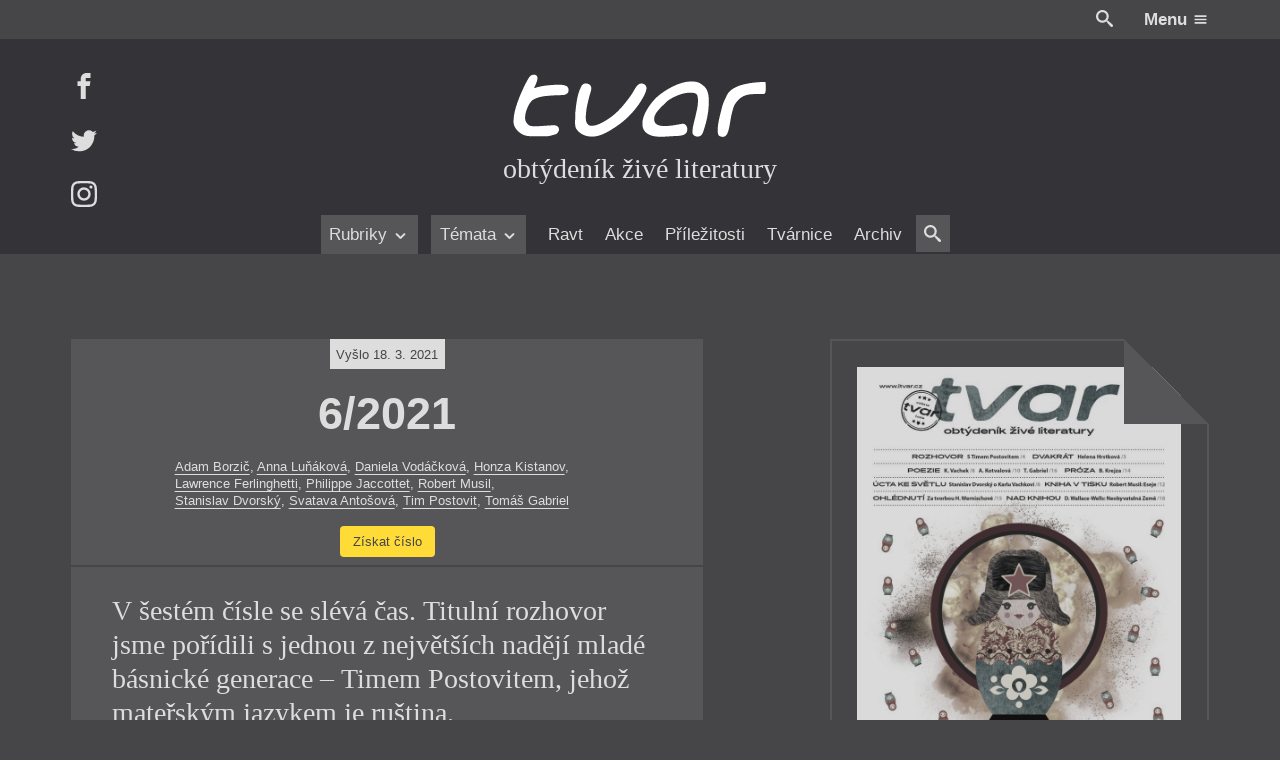

--- FILE ---
content_type: text/html; charset=UTF-8
request_url: https://itvar.cz/wp/wp-admin/admin-ajax.php
body_size: 11550
content:

<div><aside id="gate" class="gate l-pad--3">

	
	<noscript>
		<div class="l-mb--3">
			
<div class="l-rel">
	<div class="notice w-max l-ma notice--fail l-pad l-pad-h">

		<div class="t-x ta-center">
			<span class="svg wh">
				<svg role='presentation'><use xlink:href='https://itvar.cz/app/themes/cibulka-wp-theme/theme/assets/sprite/svgIco.svg?ver=4.10#warning'/></svg>			</span>
			<strong class="l-block">Zdá se, že máte vypnutý Javascript.</strong>
		</div>

		<div class="l-mt content">
			<p>Určitě k tomu máte své důvody, ale k případné objednávce předplatného je potřeba si ho (alespoň dočasně) zapnout. Děkujeme za pochopení!</p>
		</div>

				
		
	</div>
</div>
		</div>
	</noscript>

	<div class="l-rel clearfix of-h">

		<div class="gate__online gate__poster l-rel z-1">
			
<div class="l-table l-ma">
	
<header class="l-mb--2 l-table">
	<div class="gate__ico-con l-cell va-middle l-pad-r">
		<span class="svg wh-x t-x"><svg role='presentation'><use xlink:href='https://itvar.cz/app/themes/cibulka-wp-theme/theme/assets/sprite/svgIco.svg?ver=4.10#online'/></svg></span>
	</div>
	<div class="l-cell va-middle">
		<h4 class="t-x b">Online předplatné</h4>
					<p class="t-y l-mt--1-2 prize-wrap">
				<strong>30 Kč</strong><sup>obtýdeník</sup> | <strong>550 Kč</strong><sup>1 rok</sup>			</p>
			</div>
</header></div>

<div class="gate__online-text content t-serif l-mb ta-center">
	<p>Našim milým online předplatitelům poskytujeme plný přístup do našeho digitálního archivu.</p>
	<p>Děkujeme za podporu naší činnosti!</p>
	<a href="#gate" class="js-ss js-toggler js-gate-form-open button bg-action t-reset typo" data-class="is-login is-overlay" data-class-remove="is-map is-online is-postou" data-gate-form="#gate-login-wrap">		Přihlášení		<span class="svg wh va-middle l-rel" style="top: -2px">
			<svg role='presentation'><use xlink:href='https://itvar.cz/app/themes/cibulka-wp-theme/theme/assets/sprite/svgIco.svg?ver=4.10#chevron-right'/></svg>		</span>
	</a></div>

<div>
	<p class="gate__online-foot content w-max l-ma l-mb--1-2 ta-center">
		Ještě předplatné nemáte? Jeho zřízení trvá pár vteřin, nestojí moc peněz a podpoří náš provoz.	</p>

	<div class="t-y ta-center l-mt">
		<a href="#gate" class="js-ss js-toggler js-gate-form-open button brdr" data-class="is-online is-overlay" data-class-remove="is-map is-postou is-login" style="padding-left: 0.5em" data-gate-form="#form_order_online-wrap">			<span class="svg wh va-middle l-rel" style="top: -2px">
				<svg role='presentation'><use xlink:href='https://itvar.cz/app/themes/cibulka-wp-theme/theme/assets/sprite/svgIco.svg?ver=4.10#chevron-left'/></svg>			</span>
			Objednat		</a>	</div>
</div>		</div>

		<div class="gate__side gate__poster clearfix l-rel z-1">

			<div class="gate__map">
				<div class="gate__side-con w-max l-ma l-pad--2 l-pad-h">
			
	
<header class="l-mb--2 l-table">
	<div class="gate__ico-con l-cell va-middle l-pad-r">
		<span class="svg wh-x t-x"><svg role='presentation'><use xlink:href='https://itvar.cz/app/themes/cibulka-wp-theme/theme/assets/sprite/svgIco.svg?ver=4.10#pin'/></svg></span>
	</div>
	<div class="l-cell va-middle">
		<h4 class="t-x b">Prodejní místa</h4>
					<p class="t-y l-mt--1-2 prize-wrap">
				<strong>30 Kč</strong><sup>obtýdeník</sup>			</p>
			</div>
</header>
	<div class="content l-mb">
		<p>Preferujete papír? My taky. Čísla Tvaru v tištěné podobě si můžete koupit na různých místech v České republice.</p>
	</div>

	<div class="clr-black">
		<a href="#gate" class="js-ss js-toggler button bg-white" data-class="is-map is-overlay" data-class-remove="is-online is-postou is-login">
			Zobrazit mapu			<span class="svg wh va-middle l-rel" style="top: -2px">
				<svg role='presentation'><use xlink:href='https://itvar.cz/app/themes/cibulka-wp-theme/theme/assets/sprite/svgIco.svg?ver=4.10#chevron-right'/></svg>			</span>
		</a>
	</div>

</div>			</div>

			<div class="gate__postou">
				
<div class="gate__side-con w-max l-ma l-pad--2 l-pad-h">
	
	
<header class="l-mb--2 l-table">
	<div class="gate__ico-con l-cell va-middle l-pad-r">
		<span class="svg wh-x t-x"><svg role='presentation'><use xlink:href='https://itvar.cz/app/themes/cibulka-wp-theme/theme/assets/sprite/svgIco.svg?ver=4.10#email'/></svg></span>
	</div>
	<div class="l-cell va-middle">
		<h4 class="t-x b">Předplatné poštou</h4>
					<p class="t-y l-mt--1-2 prize-wrap">
				<strong>50 Kč</strong><sup>obtýdeník</sup> | <strong>1050 Kč</strong><sup>1 rok</sup>			</p>
			</div>
</header>
	<div class="content l-mb">
		<p>Raději byste naše čísla <strong>dostávali poštou</strong>? Poštovní předplatné Tvaru nestojí moc a zároveň podpoří náš provoz.</p>
	</div>

	<div class="clr-black">
		<a href="#gate" class="js-ss js-toggler js-gate-form-open button bg-white" data-class="is-overlay is-postou" data-class-remove="is-map is-online is-login" data-gate-form="#form_order_postou-wrap">			Objednat
			<span class="svg wh va-middle l-rel" style="top: -2px">
				<svg role='presentation'><use xlink:href='https://itvar.cz/app/themes/cibulka-wp-theme/theme/assets/sprite/svgIco.svg?ver=4.10#chevron-right'/></svg>			</span>
		</a>	</div>

</div>			</div>

		</div>

		<div class="gate__loader l-abs w-100 h-100 bg-black-x"></div>

		<a href="#gate" class="gate__back js-toggler t-y t-tu b" data-class="is-overlay" data-class-remove="is-map is-postou is-online is-login">
			<span class="svg wh va-middle l-rel" style="top: -2px">
				<svg role='presentation'><use xlink:href='https://itvar.cz/app/themes/cibulka-wp-theme/theme/assets/sprite/svgIco.svg?ver=4.10#back'/></svg>			</span>
			<span class="a">Zpět</span>
		</a>

		
<div class="gate__map-o gate__o bg-secondary clr-white z-2 l-pad--2">
	
	<header class="l-mb ta-center t-x">
		<span class="svg wh-x l-mb--1-2">
			<svg role='presentation'><use xlink:href='https://itvar.cz/app/themes/cibulka-wp-theme/theme/assets/sprite/svgIco.svg?ver=4.10#pin'/></svg>		</span>
		<h5 class="b">Kam to máte nejblíž?</h5>
	</header>

	
	<ul class="ta-left t-reset">
					<li class="gate__gmap-wrap t-x--1-2">
				
				<div class="w-max l-ma l-pad-h">
					<a href="#" class="js-gate-gmap-link" data-latlng="[{&quot;lat&quot;:50.22180789999999,&quot;lng&quot;:12.1873778}]" data-info="[
    {
        &quot;name&quot;: &quot;3D trafika&quot;,
        &quot;addr&quot;: &quot;50 aš, Hlavní 2671/50, 352 01 Aš-Aš 1, Česko&quot;,
        &quot;web&quot;: null
    }
]">Aš</a>				</div>

				<div class="js-google-map gate__gmap l-rel of-h">
					<div class="js-player l-abs l-stretch"></div>
					
<div class="loader l-abs z-1 l-stretch bg-white clr-black">
	<div class="l-table w-100 h-100 l-pad l-pad-h">
		<div class="l-cell ta-center va-middle">

			<strong class="t-x js-loader-title" data-text="Chviličku.">
				Chviličku.			</strong>

			<div class="l-pad--1-2">
				<div class="l-pad--1-2 bg-action l-ma spinner-horizontal"></div>
			</div>

			<div>Načítá se.</div>
			
		</div>
	</div>
</div>
				</div>

			</li>
					<li class="gate__gmap-wrap t-x--1-2">
				
				<div class="w-max l-ma l-pad-h">
					<a href="#" class="js-gate-gmap-link" data-latlng="[{&quot;lat&quot;:50.7685545,&quot;lng&quot;:15.0571524},{&quot;lat&quot;:50.7386963,&quot;lng&quot;:15.0645488},{&quot;lat&quot;:50.77213959999999,&quot;lng&quot;:15.0613474}]" data-info="[
    {
        &quot;name&quot;: &quot;Antikvariát Jaroslav Fryč&quot;,
        &quot;addr&quot;: &quot;Pražská 137/14, Nové Město, 460 01 Liberec, Česko&quot;,
        &quot;web&quot;: &quot;http://www.antik-fryc.cz/&quot;
    },
    {
        &quot;name&quot;: &quot;Potraviny Van&quot;,
        &quot;addr&quot;: &quot;Česká 504, Vesec, 463 12 Liberec-Liberec 25, Česko&quot;,
        &quot;web&quot;: null
    },
    {
        &quot;name&quot;: &quot;Univerzitní knihovna&quot;,
        &quot;addr&quot;: &quot;Voroněžská 1329/13, Staré Město, 460 01 Liberec-Liberec 1, Česko&quot;,
        &quot;web&quot;: null
    }
]">Liberec</a>				</div>

				<div class="js-google-map gate__gmap l-rel of-h">
					<div class="js-player l-abs l-stretch"></div>
					
<div class="loader l-abs z-1 l-stretch bg-white clr-black">
	<div class="l-table w-100 h-100 l-pad l-pad-h">
		<div class="l-cell ta-center va-middle">

			<strong class="t-x js-loader-title" data-text="Chviličku.">
				Chviličku.			</strong>

			<div class="l-pad--1-2">
				<div class="l-pad--1-2 bg-action l-ma spinner-horizontal"></div>
			</div>

			<div>Načítá se.</div>
			
		</div>
	</div>
</div>
				</div>

			</li>
					<li class="gate__gmap-wrap t-x--1-2">
				
				<div class="w-max l-ma l-pad-h">
					<a href="#" class="js-gate-gmap-link" data-latlng="[{&quot;lat&quot;:50.0995912,&quot;lng&quot;:14.4370482},{&quot;lat&quot;:50.0763073,&quot;lng&quot;:14.4525831},{&quot;lat&quot;:50.09109,&quot;lng&quot;:14.4205008},{&quot;lat&quot;:50.08722960000001,&quot;lng&quot;:14.4413592},{&quot;lat&quot;:50.106645,&quot;lng&quot;:14.3951218},{&quot;lat&quot;:50.0839652,&quot;lng&quot;:14.404156},{&quot;lat&quot;:50.0753567,&quot;lng&quot;:14.4439318},{&quot;lat&quot;:50.0744919,&quot;lng&quot;:14.4159152},{&quot;lat&quot;:50.0870578,&quot;lng&quot;:14.429897},{&quot;lat&quot;:50.0831785,&quot;lng&quot;:14.4177023},{&quot;lat&quot;:50.0889339,&quot;lng&quot;:14.4334147},{&quot;lat&quot;:50.0816437,&quot;lng&quot;:14.4152165},{&quot;lat&quot;:50.0819706,&quot;lng&quot;:14.4260151},{&quot;lat&quot;:50.08186480000001,&quot;lng&quot;:14.4192278},{&quot;lat&quot;:50.0892104,&quot;lng&quot;:14.4188491},{&quot;lat&quot;:50.0870236,&quot;lng&quot;:14.423873},{&quot;lat&quot;:50.0835278,&quot;lng&quot;:14.4216038},{&quot;lat&quot;:50.080806,&quot;lng&quot;:14.4181631},{&quot;lat&quot;:50.0906513,&quot;lng&quot;:14.4219131},{&quot;lat&quot;:50.1003333,&quot;lng&quot;:14.4721944},{&quot;lat&quot;:50.0995912,&quot;lng&quot;:14.4370482},{&quot;lat&quot;:50.1050397,&quot;lng&quot;:14.4731731},{&quot;lat&quot;:50.0742479,&quot;lng&quot;:14.4155868},{&quot;lat&quot;:50.0468498,&quot;lng&quot;:14.4630471},{&quot;lat&quot;:50.0741731,&quot;lng&quot;:14.4384132},{&quot;lat&quot;:50.0882882,&quot;lng&quot;:14.4168194},{&quot;lat&quot;:50.0277696,&quot;lng&quot;:14.4896048},{&quot;lat&quot;:50.0986908,&quot;lng&quot;:14.4335768},{&quot;lat&quot;:50.12704539999999,&quot;lng&quot;:14.4678925},{&quot;lat&quot;:50.0985792,&quot;lng&quot;:14.4334554},{&quot;lat&quot;:50.0799993,&quot;lng&quot;:14.4233161},{&quot;lat&quot;:50.097462,&quot;lng&quot;:14.40425},{&quot;lat&quot;:50.0450893,&quot;lng&quot;:14.3211089},{&quot;lat&quot;:50.08866349999999,&quot;lng&quot;:14.4162192},{&quot;lat&quot;:50.0765487,&quot;lng&quot;:14.4899075},{&quot;lat&quot;:50.0823155,&quot;lng&quot;:14.4580826},{&quot;lat&quot;:50.030514,&quot;lng&quot;:14.5262766},{&quot;lat&quot;:50.0884238,&quot;lng&quot;:14.4236589},{&quot;lat&quot;:50.1276698,&quot;lng&quot;:14.4185605},{&quot;lat&quot;:50.1188077,&quot;lng&quot;:14.4987107},{&quot;lat&quot;:50.0428174,&quot;lng&quot;:14.3147323}]" data-info="[
    {
        &quot;name&quot;: &quot;Antikvariát Trigon&quot;,
        &quot;addr&quot;: &quot;Bubenská 421/3, 170 00 Praha-Praha 7, Česko&quot;,
        &quot;web&quot;: &quot;http://www.trigon-knihy.cz/&quot;
    },
    {
        &quot;name&quot;: &quot;Borgis a. s.&quot;,
        &quot;addr&quot;: &quot;Slezská, Praha 2-Vinohrady, Česko&quot;,
        &quot;web&quot;: null
    },
    {
        &quot;name&quot;: &quot;Božská lahvice&quot;,
        &quot;addr&quot;: &quot;Bílkova, 110 00 Praha 1-Staré Město, Česko&quot;,
        &quot;web&quot;: null
    },
    {
        &quot;name&quot;: &quot;Čítárna Unijazz&quot;,
        &quot;addr&quot;: &quot;Husitská 22, 130 00 Praha 3-Žižkov, Česko&quot;,
        &quot;web&quot;: &quot;http://www.unijazz.cz/&quot;
    },
    {
        &quot;name&quot;: &quot;Dědič - D + D&quot;,
        &quot;addr&quot;: &quot;Jugoslávských partyzánů 952/30, 160 00 Praha 6-Bubeneč, Česko&quot;,
        &quot;web&quot;: null
    },
    {
        &quot;name&quot;: &quot;Dobrá trafika na Újezdě&quot;,
        &quot;addr&quot;: &quot;Újezd 400/37, Malá Strana, 118 00 Praha-Praha 1, Česko&quot;,
        &quot;web&quot;: null
    },
    {
        &quot;name&quot;: &quot;Dobrá trafika v Korunní&quot;,
        &quot;addr&quot;: &quot;Korunní, Vinohrady, 120 00 Praha, Česko&quot;,
        &quot;web&quot;: null
    },
    {
        &quot;name&quot;: &quot;Galerie Tranzitdisplay&quot;,
        &quot;addr&quot;: &quot;9, Dittrichova 337, Nové Město, 120 00 Praha-Praha 2, Česko&quot;,
        &quot;web&quot;: &quot;http://display.cz/&quot;
    },
    {
        &quot;name&quot;: &quot;Kampus Hybernská&quot;,
        &quot;addr&quot;: &quot;Hybernská 998/4, Nové Město, 110 00 Praha-Praha 1, Česko&quot;,
        &quot;web&quot;: null
    },
    {
        &quot;name&quot;: &quot;Kavárna Ponrepo&quot;,
        &quot;addr&quot;: &quot;Bartolomějská 11, 110 00 Praha-Staré Město, Česko&quot;,
        &quot;web&quot;: null
    },
    {
        &quot;name&quot;: &quot;Knihkupectví Academia Na Florenci&quot;,
        &quot;addr&quot;: &quot;Na Florenci 1420/3, Nové Město, 110 00 Praha-Praha 1, Česko&quot;,
        &quot;web&quot;: null
    },
    {
        &quot;name&quot;: &quot;Knihkupectví Academia Národní&quot;,
        &quot;addr&quot;: &quot;Národní 1011/7, 110 00 Staré Město, Česko&quot;,
        &quot;web&quot;: null
    },
    {
        &quot;name&quot;: &quot;Knihkupectví Academia Václavské náměstí&quot;,
        &quot;addr&quot;: &quot;Václavské nám. 792/34, 110 00 Praha-Nové Město, Česko&quot;,
        &quot;web&quot;: null
    },
    {
        &quot;name&quot;: &quot;Knihkupectví Aurora&quot;,
        &quot;addr&quot;: &quot;Spálená 110/53, 110 00 Nové Město, Česko&quot;,
        &quot;web&quot;: &quot;http://www.spalena53.cz/&quot;
    },
    {
        &quot;name&quot;: &quot;Knihkupectví Franze Kafky&quot;,
        &quot;addr&quot;: &quot;Široká 65/14, Josefov, 110 00 Praha-Praha 1, Česko&quot;,
        &quot;web&quot;: null
    },
    {
        &quot;name&quot;: &quot;Knihkupectví Karolinum&quot;,
        &quot;addr&quot;: &quot;Celetná 18, Staré Město, 110 00 Praha-Praha 1, Česko&quot;,
        &quot;web&quot;: &quot;http://knihkupectvikarolinum.cz/&quot;
    },
    {
        &quot;name&quot;: &quot;Knihkupectví Kosmas&quot;,
        &quot;addr&quot;: &quot;Perlová 370/3, 110 00 Praha 1-Staré Město, Česko&quot;,
        &quot;web&quot;: &quot;https://www.klubkosmas.cz/knihkupectvi/73234/praha-perlova&quot;
    },
    {
        &quot;name&quot;: &quot;Knihkupectví Ostrov&quot;,
        &quot;addr&quot;: &quot;Ostrovní 132/17, 110 00 Nové Město, Česko&quot;,
        &quot;web&quot;: &quot;http://www.knihkupectviostrov.cz/&quot;
    },
    {
        &quot;name&quot;: &quot;Knihkupectví Primus&quot;,
        &quot;addr&quot;: &quot;Vězeňská 7/860, Staré Město, 110 00 Praha-Praha 1, Česko&quot;,
        &quot;web&quot;: &quot;http://www.primus.cz/&quot;
    },
    {
        &quot;name&quot;: &quot;Knihkupectví Přístav&quot;,
        &quot;addr&quot;: &quot;Sokolovská 1287/162, 180 00 Praha 8, Česko&quot;,
        &quot;web&quot;: &quot;http://www.autosvoboda.cz/&quot;
    },
    {
        &quot;name&quot;: &quot;Knihkupectví Trigon&quot;,
        &quot;addr&quot;: &quot;Bubenská 421, 170 00 Praha 7-Holešovice, Česko&quot;,
        &quot;web&quot;: null
    },
    {
        &quot;name&quot;: &quot;Pajak tabák&quot;,
        &quot;addr&quot;: &quot;Zenklova 32/28, 180 00 Praha 8-Libeň, Česko&quot;,
        &quot;web&quot;: null
    },
    {
        &quot;name&quot;: &quot;Polí5 / Rekomando&quot;,
        &quot;addr&quot;: &quot;Trojanova 9, 120 00 Praha 2-Nové Město, Česko&quot;,
        &quot;web&quot;: &quot;http://www.polipet.cz/&quot;
    },
    {
        &quot;name&quot;: &quot;Potraviny JP&quot;,
        &quot;addr&quot;: &quot;Na úlehli, 141 00 Praha 4, Česko&quot;,
        &quot;web&quot;: null
    },
    {
        &quot;name&quot;: &quot;Potraviny Vávra&quot;,
        &quot;addr&quot;: &quot;Uruguayská 77/21, 120 00 Praha 2-Vinohrady, Česko&quot;,
        &quot;web&quot;: null
    },
    {
        &quot;name&quot;: &quot;Smoking Land Kaprova&quot;,
        &quot;addr&quot;: &quot;Kaprova 52/6, Staré Město, 110 00 Praha-Praha 1, Česko&quot;,
        &quot;web&quot;: null
    },
    {
        &quot;name&quot;: &quot;Tabák&quot;,
        &quot;addr&quot;: &quot;Šustova 1930/2, 148 00 Praha 11-Chodov, Česko&quot;,
        &quot;web&quot;: null
    },
    {
        &quot;name&quot;: &quot;Tabák Lösterová&quot;,
        &quot;addr&quot;: &quot;Strossmayerovo nám. 967/12, 170 00 Praha 7-Holešovice, Česko&quot;,
        &quot;web&quot;: null
    },
    {
        &quot;name&quot;: &quot;Tabák PNV Trio&quot;,
        &quot;addr&quot;: &quot;Opálkova 1658/2, 182 00 Praha 8-Kobylisy, Česko&quot;,
        &quot;web&quot;: null
    },
    {
        &quot;name&quot;: &quot;Tabák Slavíková &amp; Petrásek&quot;,
        &quot;addr&quot;: &quot;Dukelských Hrdinů 967/10, 170 00 Praha 7-Holešovice, Česko&quot;,
        &quot;web&quot;: null
    },
    {
        &quot;name&quot;: &quot;Tabák U Sherlocka Holmese&quot;,
        &quot;addr&quot;: &quot;Vodičkova, Nové Město, 110 00 Praha, Česko&quot;,
        &quot;web&quot;: null
    },
    {
        &quot;name&quot;: &quot;Trafika Floris &amp; Partners&quot;,
        &quot;addr&quot;: &quot;160 00 Praha-Praha 6, Česko&quot;,
        &quot;web&quot;: null
    },
    {
        &quot;name&quot;: &quot;Trafika Horníček&quot;,
        &quot;addr&quot;: &quot;Mukařovského 1986/7, 155 00 Praha 13-Stodůlky, Česko&quot;,
        &quot;web&quot;: null
    },
    {
        &quot;name&quot;: &quot;Trafika na Staroměstské&quot;,
        &quot;addr&quot;: &quot;Kaprova 1/1, Josefov, 110 00 Praha-Praha 1, Česko&quot;,
        &quot;web&quot;: null
    },
    {
        &quot;name&quot;: &quot;Trafika Na Vinici&quot;,
        &quot;addr&quot;: &quot;899, Černokostelecká 4, 100 00 Praha 10-Strašnice, Česko&quot;,
        &quot;web&quot;: null
    },
    {
        &quot;name&quot;: &quot;Trafika Tyrus&quot;,
        &quot;addr&quot;: &quot;Táboritská 17/26, 130 00 Praha 3-Žižkov, Česko&quot;,
        &quot;web&quot;: null
    },
    {
        &quot;name&quot;: &quot;Trafika U Topolu&quot;,
        &quot;addr&quot;: &quot;Opatovská 870/21, 149 00 Praha 11-Háje, Česko&quot;,
        &quot;web&quot;: null
    },
    {
        &quot;name&quot;: &quot;Týnská literární kavárna&quot;,
        &quot;addr&quot;: &quot;Týnská 6, Staré Město, 110 00 Praha 1, Česko&quot;,
        &quot;web&quot;: &quot;http://www.tynskakavarna.cz/&quot;
    },
    {
        &quot;name&quot;: &quot;Valmont (OC Krakov)&quot;,
        &quot;addr&quot;: &quot;Lodžská 850/6, 181 00 Praha 8, Česko&quot;,
        &quot;web&quot;: null
    },
    {
        &quot;name&quot;: &quot;Valmont (Prosek)&quot;,
        &quot;addr&quot;: &quot;Vysočanská 20, 190 00 Praha 9-Prosek, Česko&quot;,
        &quot;web&quot;: null
    },
    {
        &quot;name&quot;: &quot;Valmont (Stodůlky)&quot;,
        &quot;addr&quot;: &quot;Jeremiášova 1239/7a, 155 00 Praha 5, Česko&quot;,
        &quot;web&quot;: null
    }
]">Praha</a>				</div>

				<div class="js-google-map gate__gmap l-rel of-h">
					<div class="js-player l-abs l-stretch"></div>
					
<div class="loader l-abs z-1 l-stretch bg-white clr-black">
	<div class="l-table w-100 h-100 l-pad l-pad-h">
		<div class="l-cell ta-center va-middle">

			<strong class="t-x js-loader-title" data-text="Chviličku.">
				Chviličku.			</strong>

			<div class="l-pad--1-2">
				<div class="l-pad--1-2 bg-action l-ma spinner-horizontal"></div>
			</div>

			<div>Načítá se.</div>
			
		</div>
	</div>
</div>
				</div>

			</li>
					<li class="gate__gmap-wrap t-x--1-2">
				
				<div class="w-max l-ma l-pad-h">
					<a href="#" class="js-gate-gmap-link" data-latlng="[{&quot;lat&quot;:49.5922721,&quot;lng&quot;:17.2520282},{&quot;lat&quot;:49.5902445,&quot;lng&quot;:17.2513723},{&quot;lat&quot;:49.59615489999999,&quot;lng&quot;:17.2582994},{&quot;lat&quot;:49.5956102,&quot;lng&quot;:17.2469607},{&quot;lat&quot;:49.59293339999999,&quot;lng&quot;:17.2518097},{&quot;lat&quot;:49.597325,&quot;lng&quot;:17.2456702},{&quot;lat&quot;:49.5938642,&quot;lng&quot;:17.2501936}]" data-info="[
    {
        &quot;name&quot;: &quot;Divadlo Na Cucky&quot;,
        &quot;addr&quot;: &quot;Dolní nám. 23/42, 779 00 Olomouc, Česko&quot;,
        &quot;web&quot;: &quot;http://www.divadlonacucky.cz/&quot;
    },
    {
        &quot;name&quot;: &quot;Knihkupectví Studentcentrum&quot;,
        &quot;addr&quot;: &quot;tř. Svobody 26, 772 00 Olomouc, Česko&quot;,
        &quot;web&quot;: &quot;http://www.studentcentrum.cz/&quot;
    },
    {
        &quot;name&quot;: &quot;Knihovna Olomouc&quot;,
        &quot;addr&quot;: &quot;nám. Republiky 856/1, 779 00 Olomouc-Olomouc 9, Česko&quot;,
        &quot;web&quot;: null
    },
    {
        &quot;name&quot;: &quot;Trafika Janták&quot;,
        &quot;addr&quot;: &quot;Palackého 621/1, 779 00 Olomouc-Olomouc 9, Česko&quot;,
        &quot;web&quot;: null
    },
    {
        &quot;name&quot;: &quot;Trafika Malíková&quot;,
        &quot;addr&quot;: &quot;Dolní nám. 18/48, 779 00 Olomouc-Olomouc 9, Česko&quot;,
        &quot;web&quot;: null
    },
    {
        &quot;name&quot;: &quot;Valmont (Olomouc, Hynaisova)&quot;,
        &quot;addr&quot;: &quot;Hynaisova 554/11, Nová Ulice, 779 00 Olomouc-Olomouc 9, Česko&quot;,
        &quot;web&quot;: null
    },
    {
        &quot;name&quot;: &quot;Valmont (Olomouc)&quot;,
        &quot;addr&quot;: &quot;19, Horní nám. 12, 779 00 Olomouc-Olomouc 9, Česko&quot;,
        &quot;web&quot;: null
    }
]">Olomouc</a>				</div>

				<div class="js-google-map gate__gmap l-rel of-h">
					<div class="js-player l-abs l-stretch"></div>
					
<div class="loader l-abs z-1 l-stretch bg-white clr-black">
	<div class="l-table w-100 h-100 l-pad l-pad-h">
		<div class="l-cell ta-center va-middle">

			<strong class="t-x js-loader-title" data-text="Chviličku.">
				Chviličku.			</strong>

			<div class="l-pad--1-2">
				<div class="l-pad--1-2 bg-action l-ma spinner-horizontal"></div>
			</div>

			<div>Načítá se.</div>
			
		</div>
	</div>
</div>
				</div>

			</li>
					<li class="gate__gmap-wrap t-x--1-2">
				
				<div class="w-max l-ma l-pad-h">
					<a href="#" class="js-gate-gmap-link" data-latlng="[{&quot;lat&quot;:49.2167267,&quot;lng&quot;:17.6275102},{&quot;lat&quot;:49.22662649999999,&quot;lng&quot;:17.668019}]" data-info="[
    {
        &quot;name&quot;: &quot;Enlain T. Bati (podchod)&quot;,
        &quot;addr&quot;: &quot;tř. Tomáše Bati, Zlín 4, Česko&quot;,
        &quot;web&quot;: null
    },
    {
        &quot;name&quot;: &quot;Valmont (Zlín)&quot;,
        &quot;addr&quot;: &quot;nám. Míru 174, 760 01 Zlín-Zlín 1, Česko&quot;,
        &quot;web&quot;: &quot;http://www.zlatejablko.cz/&quot;
    }
]">Zlín</a>				</div>

				<div class="js-google-map gate__gmap l-rel of-h">
					<div class="js-player l-abs l-stretch"></div>
					
<div class="loader l-abs z-1 l-stretch bg-white clr-black">
	<div class="l-table w-100 h-100 l-pad l-pad-h">
		<div class="l-cell ta-center va-middle">

			<strong class="t-x js-loader-title" data-text="Chviličku.">
				Chviličku.			</strong>

			<div class="l-pad--1-2">
				<div class="l-pad--1-2 bg-action l-ma spinner-horizontal"></div>
			</div>

			<div>Načítá se.</div>
			
		</div>
	</div>
</div>
				</div>

			</li>
					<li class="gate__gmap-wrap t-x--1-2">
				
				<div class="w-max l-ma l-pad-h">
					<a href="#" class="js-gate-gmap-link" data-latlng="[{&quot;lat&quot;:50.5356702,&quot;lng&quot;:14.1325746}]" data-info="[
    {
        &quot;name&quot;: &quot;Follyx&quot;,
        &quot;addr&quot;: &quot;Novobranská 84/17, Město, 412 01 Litoměřice-Litoměřice 1, Česko&quot;,
        &quot;web&quot;: null
    }
]">Litoměřice</a>				</div>

				<div class="js-google-map gate__gmap l-rel of-h">
					<div class="js-player l-abs l-stretch"></div>
					
<div class="loader l-abs z-1 l-stretch bg-white clr-black">
	<div class="l-table w-100 h-100 l-pad l-pad-h">
		<div class="l-cell ta-center va-middle">

			<strong class="t-x js-loader-title" data-text="Chviličku.">
				Chviličku.			</strong>

			<div class="l-pad--1-2">
				<div class="l-pad--1-2 bg-action l-ma spinner-horizontal"></div>
			</div>

			<div>Načítá se.</div>
			
		</div>
	</div>
</div>
				</div>

			</li>
					<li class="gate__gmap-wrap t-x--1-2">
				
				<div class="w-max l-ma l-pad-h">
					<a href="#" class="js-gate-gmap-link" data-latlng="[{&quot;lat&quot;:49.003929,&quot;lng&quot;:17.1115}]" data-info="[
    {
        &quot;name&quot;: &quot;GG tabák&quot;,
        &quot;addr&quot;: &quot;Svatoborská 482, 697 01 Kyjov-Kyjov 1, Česko&quot;,
        &quot;web&quot;: null
    }
]">Kyjov</a>				</div>

				<div class="js-google-map gate__gmap l-rel of-h">
					<div class="js-player l-abs l-stretch"></div>
					
<div class="loader l-abs z-1 l-stretch bg-white clr-black">
	<div class="l-table w-100 h-100 l-pad l-pad-h">
		<div class="l-cell ta-center va-middle">

			<strong class="t-x js-loader-title" data-text="Chviličku.">
				Chviličku.			</strong>

			<div class="l-pad--1-2">
				<div class="l-pad--1-2 bg-action l-ma spinner-horizontal"></div>
			</div>

			<div>Načítá se.</div>
			
		</div>
	</div>
</div>
				</div>

			</li>
					<li class="gate__gmap-wrap t-x--1-2">
				
				<div class="w-max l-ma l-pad-h">
					<a href="#" class="js-gate-gmap-link" data-latlng="[{&quot;lat&quot;:49.41396270000001,&quot;lng&quot;:14.675148},{&quot;lat&quot;:49.3935407,&quot;lng&quot;:14.6892782}]" data-info="[
    {
        &quot;name&quot;: &quot;Jana Slabá&quot;,
        &quot;addr&quot;: &quot;Husovo nám. 2864, 390 02 Tábor-Tábor 2, Česko&quot;,
        &quot;web&quot;: null
    },
    {
        &quot;name&quot;: &quot;Tabák &amp; Tisk (Tobacco Retail)&quot;,
        &quot;addr&quot;: &quot;Soběslavská, 390 05 Tábor, Česko&quot;,
        &quot;web&quot;: null
    }
]">Tábor</a>				</div>

				<div class="js-google-map gate__gmap l-rel of-h">
					<div class="js-player l-abs l-stretch"></div>
					
<div class="loader l-abs z-1 l-stretch bg-white clr-black">
	<div class="l-table w-100 h-100 l-pad l-pad-h">
		<div class="l-cell ta-center va-middle">

			<strong class="t-x js-loader-title" data-text="Chviličku.">
				Chviličku.			</strong>

			<div class="l-pad--1-2">
				<div class="l-pad--1-2 bg-action l-ma spinner-horizontal"></div>
			</div>

			<div>Načítá se.</div>
			
		</div>
	</div>
</div>
				</div>

			</li>
					<li class="gate__gmap-wrap t-x--1-2">
				
				<div class="w-max l-ma l-pad-h">
					<a href="#" class="js-gate-gmap-link" data-latlng="[{&quot;lat&quot;:48.9746216,&quot;lng&quot;:14.4872655},{&quot;lat&quot;:48.9905407,&quot;lng&quot;:14.4538647},{&quot;lat&quot;:48.98267010000001,&quot;lng&quot;:14.4449517},{&quot;lat&quot;:48.9803445,&quot;lng&quot;:14.4716039},{&quot;lat&quot;:48.9765545,&quot;lng&quot;:14.4720991},{&quot;lat&quot;:48.9802252,&quot;lng&quot;:14.4407628}]" data-info="[
    {
        &quot;name&quot;: &quot;Jana Vejsadová&quot;,
        &quot;addr&quot;: &quot;Nádražní 120/33, 370 01 České Budějovice-České Budějovice 6, Česko&quot;,
        &quot;web&quot;: null
    },
    {
        &quot;name&quot;: &quot;Karel Chocholoušek&quot;,
        &quot;addr&quot;: &quot;50, Františka Ondříčka 1162, 370 11 České Budějovice-České Budějovice 11, Česko&quot;,
        &quot;web&quot;: null
    },
    {
        &quot;name&quot;: &quot;Trafika Král&quot;,
        &quot;addr&quot;: &quot;J. Opletala 839/41, 370 05 České Budějovice-České Budějovice 5, Česko&quot;,
        &quot;web&quot;: null
    },
    {
        &quot;name&quot;: &quot;Trafika na Pražské&quot;,
        &quot;addr&quot;: &quot;Pražská tř. 1499/15, 370 04 České Budějovice-České Budějovice 3, Česko&quot;,
        &quot;web&quot;: null
    },
    {
        &quot;name&quot;: &quot;Trafika v Hroznové&quot;,
        &quot;addr&quot;: &quot;Hroznová 184/38, České Budějovice 1, 370 01 České Budějovice, Česko&quot;,
        &quot;web&quot;: null
    },
    {
        &quot;name&quot;: &quot;Valmont (České Budějovice)&quot;,
        &quot;addr&quot;: &quot;M. Horákové 1657/24, 370 05 České Budějovice-České Budějovice 5, Česko&quot;,
        &quot;web&quot;: null
    }
]">České Budějovice</a>				</div>

				<div class="js-google-map gate__gmap l-rel of-h">
					<div class="js-player l-abs l-stretch"></div>
					
<div class="loader l-abs z-1 l-stretch bg-white clr-black">
	<div class="l-table w-100 h-100 l-pad l-pad-h">
		<div class="l-cell ta-center va-middle">

			<strong class="t-x js-loader-title" data-text="Chviličku.">
				Chviličku.			</strong>

			<div class="l-pad--1-2">
				<div class="l-pad--1-2 bg-action l-ma spinner-horizontal"></div>
			</div>

			<div>Načítá se.</div>
			
		</div>
	</div>
</div>
				</div>

			</li>
					<li class="gate__gmap-wrap t-x--1-2">
				
				<div class="w-max l-ma l-pad-h">
					<a href="#" class="js-gate-gmap-link" data-latlng="[{&quot;lat&quot;:50.7183876,&quot;lng&quot;:15.317091}]" data-info="[
    {
        &quot;name&quot;: &quot;Jiří Patrman&quot;,
        &quot;addr&quot;: &quot;Velké Hamry, 468 45 Velké Hamry, Česko&quot;,
        &quot;web&quot;: null
    }
]">Velké Hamry</a>				</div>

				<div class="js-google-map gate__gmap l-rel of-h">
					<div class="js-player l-abs l-stretch"></div>
					
<div class="loader l-abs z-1 l-stretch bg-white clr-black">
	<div class="l-table w-100 h-100 l-pad l-pad-h">
		<div class="l-cell ta-center va-middle">

			<strong class="t-x js-loader-title" data-text="Chviličku.">
				Chviličku.			</strong>

			<div class="l-pad--1-2">
				<div class="l-pad--1-2 bg-action l-ma spinner-horizontal"></div>
			</div>

			<div>Načítá se.</div>
			
		</div>
	</div>
</div>
				</div>

			</li>
					<li class="gate__gmap-wrap t-x--1-2">
				
				<div class="w-max l-ma l-pad-h">
					<a href="#" class="js-gate-gmap-link" data-latlng="[{&quot;lat&quot;:49.69133619999999,&quot;lng&quot;:14.0102781}]" data-info="[
    {
        &quot;name&quot;: &quot;Kantýna Kantos&quot;,
        &quot;addr&quot;: &quot;Gen. R. Tesaříka 80, 261 01 Příbram-Příbram 1, Česko&quot;,
        &quot;web&quot;: null
    }
]">Příbram</a>				</div>

				<div class="js-google-map gate__gmap l-rel of-h">
					<div class="js-player l-abs l-stretch"></div>
					
<div class="loader l-abs z-1 l-stretch bg-white clr-black">
	<div class="l-table w-100 h-100 l-pad l-pad-h">
		<div class="l-cell ta-center va-middle">

			<strong class="t-x js-loader-title" data-text="Chviličku.">
				Chviličku.			</strong>

			<div class="l-pad--1-2">
				<div class="l-pad--1-2 bg-action l-ma spinner-horizontal"></div>
			</div>

			<div>Načítá se.</div>
			
		</div>
	</div>
</div>
				</div>

			</li>
					<li class="gate__gmap-wrap t-x--1-2">
				
				<div class="w-max l-ma l-pad-h">
					<a href="#" class="js-gate-gmap-link" data-latlng="[{&quot;lat&quot;:50.20960729999999,&quot;lng&quot;:15.8333078},{&quot;lat&quot;:50.2114268,&quot;lng&quot;:15.8216121},{&quot;lat&quot;:50.21632159999999,&quot;lng&quot;:15.821816},{&quot;lat&quot;:50.2052183,&quot;lng&quot;:15.8313981}]" data-info="[
    {
        &quot;name&quot;: &quot;Klub čp. 4&quot;,
        &quot;addr&quot;: &quot;Velké nám. 145, 500 03 Hradec Králové, Česko&quot;,
        &quot;web&quot;: &quot;http://www.klubctyrka.cz/&quot;
    },
    {
        &quot;name&quot;: &quot;Knihkupectví Kosmas&quot;,
        &quot;addr&quot;: &quot;Mánesova 781/13, 500 02 Hradec Králové, Česko&quot;,
        &quot;web&quot;: &quot;https://www.klubkosmas.cz/knihkupectvi/73229/hradec-kralove&quot;
    },
    {
        &quot;name&quot;: &quot;Knihovna Wonkova&quot;,
        &quot;addr&quot;: &quot;Wonkova 1262/1a, 500 02 Hradec Králové-Hradec Králové 2, Česko&quot;,
        &quot;web&quot;: null
    },
    {
        &quot;name&quot;: &quot;Studijní knihovna&quot;,
        &quot;addr&quot;: &quot;Hradecká 1250/2, 500 03 Hradec Králové-Hradec Králové 3, Česko&quot;,
        &quot;web&quot;: null
    }
]">Hradec Králové</a>				</div>

				<div class="js-google-map gate__gmap l-rel of-h">
					<div class="js-player l-abs l-stretch"></div>
					
<div class="loader l-abs z-1 l-stretch bg-white clr-black">
	<div class="l-table w-100 h-100 l-pad l-pad-h">
		<div class="l-cell ta-center va-middle">

			<strong class="t-x js-loader-title" data-text="Chviličku.">
				Chviličku.			</strong>

			<div class="l-pad--1-2">
				<div class="l-pad--1-2 bg-action l-ma spinner-horizontal"></div>
			</div>

			<div>Načítá se.</div>
			
		</div>
	</div>
</div>
				</div>

			</li>
					<li class="gate__gmap-wrap t-x--1-2">
				
				<div class="w-max l-ma l-pad-h">
					<a href="#" class="js-gate-gmap-link" data-latlng="[{&quot;lat&quot;:49.1960737,&quot;lng&quot;:16.6062234},{&quot;lat&quot;:49.194843,&quot;lng&quot;:16.609965},{&quot;lat&quot;:49.1399412,&quot;lng&quot;:16.6665599},{&quot;lat&quot;:49.195479,&quot;lng&quot;:16.604379},{&quot;lat&quot;:49.18941879999999,&quot;lng&quot;:16.6036413},{&quot;lat&quot;:49.197767,&quot;lng&quot;:16.605335},{&quot;lat&quot;:49.1958767,&quot;lng&quot;:16.6108705},{&quot;lat&quot;:49.195558,&quot;lng&quot;:16.6131494},{&quot;lat&quot;:49.19316060000001,&quot;lng&quot;:16.6096351},{&quot;lat&quot;:49.1376773,&quot;lng&quot;:16.6326052},{&quot;lat&quot;:49.1948363,&quot;lng&quot;:16.6092161}]" data-info="[
    {
        &quot;name&quot;: &quot;Knihkupectví Barvič a Novotný&quot;,
        &quot;addr&quot;: &quot;Česká 13, 602 00 Brno-střed, Česko&quot;,
        &quot;web&quot;: &quot;https://www.barvic-novotny.cz/&quot;
    },
    {
        &quot;name&quot;: &quot;Knihkupectví Michal Ženíšek&quot;,
        &quot;addr&quot;: &quot;Poštovská 4, 602 00 Brno-město, Česko&quot;,
        &quot;web&quot;: &quot;https://www.facebook.com/knihkupectvimichalazeniska/&quot;
    },
    {
        &quot;name&quot;: &quot;Magnet Press&quot;,
        &quot;addr&quot;: &quot;Režná 20, 620 00 Brno-Tuřany, Česko&quot;,
        &quot;web&quot;: null
    },
    {
        &quot;name&quot;: &quot;Moravská galerie&quot;,
        &quot;addr&quot;: &quot;Husova 18, 662 26 Brno-Brno-střed, Česko&quot;,
        &quot;web&quot;: &quot;http://www.moravska-galerie.cz/&quot;
    },
    {
        &quot;name&quot;: &quot;MR Group&quot;,
        &quot;addr&quot;: &quot;Hybešova 270/28, 602 00 Brno-střed-Staré Brno, Česko&quot;,
        &quot;web&quot;: null
    },
    {
        &quot;name&quot;: &quot;Valmont (Česká)&quot;,
        &quot;addr&quot;: &quot;Česká 137/30, 602 00 Brno-střed, Česko&quot;,
        &quot;web&quot;: null
    },
    {
        &quot;name&quot;: &quot;Valmont (Dvořákova)&quot;,
        &quot;addr&quot;: &quot;Dvořákova 651/8, 602 00 Brno-Brno-střed, Česko&quot;,
        &quot;web&quot;: null
    },
    {
        &quot;name&quot;: &quot;Valmont (Malinovského náměstí)&quot;,
        &quot;addr&quot;: &quot;Malinovského nám. 211/5, 602 00 Brno-střed-Brno-město, Česko&quot;,
        &quot;web&quot;: null
    },
    {
        &quot;name&quot;: &quot;Valmont (Masarykova)&quot;,
        &quot;addr&quot;: &quot;Masarykova 319/8, 602 00 Brno-střed-Brno-město, Česko&quot;,
        &quot;web&quot;: null
    },
    {
        &quot;name&quot;: &quot;Valmont (Modřice)&quot;,
        &quot;addr&quot;: &quot;U Dálnice 777, 664 42 Modřice, Česko&quot;,
        &quot;web&quot;: null
    },
    {
        &quot;name&quot;: &quot;Valmont (nám. Svobody)&quot;,
        &quot;addr&quot;: &quot;nám. Svobody 702/9, 602 00 Brno-střed-Brno-město, Česko&quot;,
        &quot;web&quot;: null
    }
]">Brno</a>				</div>

				<div class="js-google-map gate__gmap l-rel of-h">
					<div class="js-player l-abs l-stretch"></div>
					
<div class="loader l-abs z-1 l-stretch bg-white clr-black">
	<div class="l-table w-100 h-100 l-pad l-pad-h">
		<div class="l-cell ta-center va-middle">

			<strong class="t-x js-loader-title" data-text="Chviličku.">
				Chviličku.			</strong>

			<div class="l-pad--1-2">
				<div class="l-pad--1-2 bg-action l-ma spinner-horizontal"></div>
			</div>

			<div>Načítá se.</div>
			
		</div>
	</div>
</div>
				</div>

			</li>
					<li class="gate__gmap-wrap t-x--1-2">
				
				<div class="w-max l-ma l-pad-h">
					<a href="#" class="js-gate-gmap-link" data-latlng="[{&quot;lat&quot;:50.0389527,&quot;lng&quot;:15.7801121},{&quot;lat&quot;:50.03818039999999,&quot;lng&quot;:15.7781642},{&quot;lat&quot;:50.0368575,&quot;lng&quot;:15.797595}]" data-info="[
    {
        &quot;name&quot;: &quot;Knihkupectví Kosmas&quot;,
        &quot;addr&quot;: &quot;Pernštýnské nám. 49, 530 02 Pardubice I-Staré Město, Česko&quot;,
        &quot;web&quot;: null
    },
    {
        &quot;name&quot;: &quot;Krajská knihovna v Pardubicích&quot;,
        &quot;addr&quot;: &quot;Pernštýnské nám. 77/77, 530 02 Pardubice-Pardubice I, Česko&quot;,
        &quot;web&quot;: null
    },
    {
        &quot;name&quot;: &quot;Trafika Na Drážce&quot;,
        &quot;addr&quot;: &quot;Na Drážce 1585, 530 03 Pardubice III-Bílé Předměstí, Česko&quot;,
        &quot;web&quot;: null
    }
]">Pardubice</a>				</div>

				<div class="js-google-map gate__gmap l-rel of-h">
					<div class="js-player l-abs l-stretch"></div>
					
<div class="loader l-abs z-1 l-stretch bg-white clr-black">
	<div class="l-table w-100 h-100 l-pad l-pad-h">
		<div class="l-cell ta-center va-middle">

			<strong class="t-x js-loader-title" data-text="Chviličku.">
				Chviličku.			</strong>

			<div class="l-pad--1-2">
				<div class="l-pad--1-2 bg-action l-ma spinner-horizontal"></div>
			</div>

			<div>Načítá se.</div>
			
		</div>
	</div>
</div>
				</div>

			</li>
					<li class="gate__gmap-wrap t-x--1-2">
				
				<div class="w-max l-ma l-pad-h">
					<a href="#" class="js-gate-gmap-link" data-latlng="[{&quot;lat&quot;:49.74537609999999,&quot;lng&quot;:13.376231},{&quot;lat&quot;:49.76843040000001,&quot;lng&quot;:13.3634782},{&quot;lat&quot;:49.7453844,&quot;lng&quot;:13.370772}]" data-info="[
    {
        &quot;name&quot;: &quot;Knihovna města Plzně&quot;,
        &quot;addr&quot;: &quot;B. Smetany 159/13, 301 00 Plzeň 3-Vnitřní Město, Česko&quot;,
        &quot;web&quot;: null
    },
    {
        &quot;name&quot;: &quot;Trafika Pěkná&quot;,
        &quot;addr&quot;: &quot;Sokolovská 769/23, 323 00 Plzeň 1, Česko&quot;,
        &quot;web&quot;: null
    },
    {
        &quot;name&quot;: &quot;Vaston ČSAD&quot;,
        &quot;addr&quot;: &quot;Husova 12, 301 00 Plzeň 3, Česko&quot;,
        &quot;web&quot;: null
    }
]">Plzeň</a>				</div>

				<div class="js-google-map gate__gmap l-rel of-h">
					<div class="js-player l-abs l-stretch"></div>
					
<div class="loader l-abs z-1 l-stretch bg-white clr-black">
	<div class="l-table w-100 h-100 l-pad l-pad-h">
		<div class="l-cell ta-center va-middle">

			<strong class="t-x js-loader-title" data-text="Chviličku.">
				Chviličku.			</strong>

			<div class="l-pad--1-2">
				<div class="l-pad--1-2 bg-action l-ma spinner-horizontal"></div>
			</div>

			<div>Načítá se.</div>
			
		</div>
	</div>
</div>
				</div>

			</li>
					<li class="gate__gmap-wrap t-x--1-2">
				
				<div class="w-max l-ma l-pad-h">
					<a href="#" class="js-gate-gmap-link" data-latlng="[{&quot;lat&quot;:49.7143414,&quot;lng&quot;:16.2667328}]" data-info="[
    {
        &quot;name&quot;: &quot;Kubík Polička&quot;,
        &quot;addr&quot;: &quot;Masarykova 10, Město, 572 01 Polička, Česko&quot;,
        &quot;web&quot;: null
    }
]">Polička</a>				</div>

				<div class="js-google-map gate__gmap l-rel of-h">
					<div class="js-player l-abs l-stretch"></div>
					
<div class="loader l-abs z-1 l-stretch bg-white clr-black">
	<div class="l-table w-100 h-100 l-pad l-pad-h">
		<div class="l-cell ta-center va-middle">

			<strong class="t-x js-loader-title" data-text="Chviličku.">
				Chviličku.			</strong>

			<div class="l-pad--1-2">
				<div class="l-pad--1-2 bg-action l-ma spinner-horizontal"></div>
			</div>

			<div>Načítá se.</div>
			
		</div>
	</div>
</div>
				</div>

			</li>
					<li class="gate__gmap-wrap t-x--1-2">
				
				<div class="w-max l-ma l-pad-h">
					<a href="#" class="js-gate-gmap-link" data-latlng="[{&quot;lat&quot;:49.3294661,&quot;lng&quot;:17.5761741}]" data-info="[
    {
        &quot;name&quot;: &quot;Luko Holešov&quot;,
        &quot;addr&quot;: &quot;Grohova 1267, 769 01 Holešov, Česko&quot;,
        &quot;web&quot;: null
    }
]">Holešov</a>				</div>

				<div class="js-google-map gate__gmap l-rel of-h">
					<div class="js-player l-abs l-stretch"></div>
					
<div class="loader l-abs z-1 l-stretch bg-white clr-black">
	<div class="l-table w-100 h-100 l-pad l-pad-h">
		<div class="l-cell ta-center va-middle">

			<strong class="t-x js-loader-title" data-text="Chviličku.">
				Chviličku.			</strong>

			<div class="l-pad--1-2">
				<div class="l-pad--1-2 bg-action l-ma spinner-horizontal"></div>
			</div>

			<div>Načítá se.</div>
			
		</div>
	</div>
</div>
				</div>

			</li>
					<li class="gate__gmap-wrap t-x--1-2">
				
				<div class="w-max l-ma l-pad-h">
					<a href="#" class="js-gate-gmap-link" data-latlng="[{&quot;lat&quot;:49.31245029999999,&quot;lng&quot;:14.149555}]" data-info="[
    {
        &quot;name&quot;: &quot;Milena Fialová&quot;,
        &quot;addr&quot;: &quot;Tyršova 1329/34/1, Budějovické Předměstí, 397 01 Písek-Písek 1, Česko&quot;,
        &quot;web&quot;: null
    }
]">Písek</a>				</div>

				<div class="js-google-map gate__gmap l-rel of-h">
					<div class="js-player l-abs l-stretch"></div>
					
<div class="loader l-abs z-1 l-stretch bg-white clr-black">
	<div class="l-table w-100 h-100 l-pad l-pad-h">
		<div class="l-cell ta-center va-middle">

			<strong class="t-x js-loader-title" data-text="Chviličku.">
				Chviličku.			</strong>

			<div class="l-pad--1-2">
				<div class="l-pad--1-2 bg-action l-ma spinner-horizontal"></div>
			</div>

			<div>Načítá se.</div>
			
		</div>
	</div>
</div>
				</div>

			</li>
					<li class="gate__gmap-wrap t-x--1-2">
				
				<div class="w-max l-ma l-pad-h">
					<a href="#" class="js-gate-gmap-link" data-latlng="[{&quot;lat&quot;:49.3007607,&quot;lng&quot;:16.5333539}]" data-info="[
    {
        &quot;name&quot;: &quot;Moje trafika&quot;,
        &quot;addr&quot;: &quot;1, Farského 226, 664 34 Kuřim, Česko&quot;,
        &quot;web&quot;: null
    }
]">Kuřim</a>				</div>

				<div class="js-google-map gate__gmap l-rel of-h">
					<div class="js-player l-abs l-stretch"></div>
					
<div class="loader l-abs z-1 l-stretch bg-white clr-black">
	<div class="l-table w-100 h-100 l-pad l-pad-h">
		<div class="l-cell ta-center va-middle">

			<strong class="t-x js-loader-title" data-text="Chviličku.">
				Chviličku.			</strong>

			<div class="l-pad--1-2">
				<div class="l-pad--1-2 bg-action l-ma spinner-horizontal"></div>
			</div>

			<div>Načítá se.</div>
			
		</div>
	</div>
</div>
				</div>

			</li>
					<li class="gate__gmap-wrap t-x--1-2">
				
				<div class="w-max l-ma l-pad-h">
					<a href="#" class="js-gate-gmap-link" data-latlng="[{&quot;lat&quot;:49.6820552,&quot;lng&quot;:18.3398451},{&quot;lat&quot;:49.6805443,&quot;lng&quot;:18.3589316},{&quot;lat&quot;:49.6850405,&quot;lng&quot;:18.3521618}]" data-info="[
    {
        &quot;name&quot;: &quot;Penny Market (trafika)&quot;,
        &quot;addr&quot;: &quot;Pionýrů 2280, Místek, 738 01 Frýdek-Místek-Frýdek-Místek 1, Česko&quot;,
        &quot;web&quot;: null
    },
    {
        &quot;name&quot;: &quot;Trafika Martin Šatánek&quot;,
        &quot;addr&quot;: &quot;Novodvorská 3053/3053, Frýdek, 738 01 Frýdek-Místek-Frýdek-Místek 1, Česko&quot;,
        &quot;web&quot;: null
    },
    {
        &quot;name&quot;: &quot;Trafika, třída TGM&quot;,
        &quot;addr&quot;: &quot;tř. T. G. Masaryka 1135, Frýdek, 738 01 Frýdek-Místek-Frýdek-Místek 1, Česko&quot;,
        &quot;web&quot;: null
    }
]">Frýdek-Místek</a>				</div>

				<div class="js-google-map gate__gmap l-rel of-h">
					<div class="js-player l-abs l-stretch"></div>
					
<div class="loader l-abs z-1 l-stretch bg-white clr-black">
	<div class="l-table w-100 h-100 l-pad l-pad-h">
		<div class="l-cell ta-center va-middle">

			<strong class="t-x js-loader-title" data-text="Chviličku.">
				Chviličku.			</strong>

			<div class="l-pad--1-2">
				<div class="l-pad--1-2 bg-action l-ma spinner-horizontal"></div>
			</div>

			<div>Načítá se.</div>
			
		</div>
	</div>
</div>
				</div>

			</li>
					<li class="gate__gmap-wrap t-x--1-2">
				
				<div class="w-max l-ma l-pad-h">
					<a href="#" class="js-gate-gmap-link" data-latlng="[{&quot;lat&quot;:49.2970303,&quot;lng&quot;:17.3910317},{&quot;lat&quot;:49.2984581,&quot;lng&quot;:17.3960646}]" data-info="[
    {
        &quot;name&quot;: &quot;Petr Boček&quot;,
        &quot;addr&quot;: &quot;Masarykovo nám. 492/7, 767 01 Kroměříž-Kroměříž 1, Česko&quot;,
        &quot;web&quot;: null
    },
    {
        &quot;name&quot;: &quot;Trafika Pěčková&quot;,
        &quot;addr&quot;: &quot;Vodní 91/18, 767 01 Kroměříž-Kroměříž 1, Česko&quot;,
        &quot;web&quot;: null
    }
]">Kroměříž</a>				</div>

				<div class="js-google-map gate__gmap l-rel of-h">
					<div class="js-player l-abs l-stretch"></div>
					
<div class="loader l-abs z-1 l-stretch bg-white clr-black">
	<div class="l-table w-100 h-100 l-pad l-pad-h">
		<div class="l-cell ta-center va-middle">

			<strong class="t-x js-loader-title" data-text="Chviličku.">
				Chviličku.			</strong>

			<div class="l-pad--1-2">
				<div class="l-pad--1-2 bg-action l-ma spinner-horizontal"></div>
			</div>

			<div>Načítá se.</div>
			
		</div>
	</div>
</div>
				</div>

			</li>
					<li class="gate__gmap-wrap t-x--1-2">
				
				<div class="w-max l-ma l-pad-h">
					<a href="#" class="js-gate-gmap-link" data-latlng="[{&quot;lat&quot;:49.4295091,&quot;lng&quot;:14.5885952}]" data-info="[
    {
        &quot;name&quot;: &quot;Pošta Dražice&quot;,
        &quot;addr&quot;: &quot;Dražice 165, 391 31 Dražice, Česko&quot;,
        &quot;web&quot;: null
    }
]">Dražice</a>				</div>

				<div class="js-google-map gate__gmap l-rel of-h">
					<div class="js-player l-abs l-stretch"></div>
					
<div class="loader l-abs z-1 l-stretch bg-white clr-black">
	<div class="l-table w-100 h-100 l-pad l-pad-h">
		<div class="l-cell ta-center va-middle">

			<strong class="t-x js-loader-title" data-text="Chviličku.">
				Chviličku.			</strong>

			<div class="l-pad--1-2">
				<div class="l-pad--1-2 bg-action l-ma spinner-horizontal"></div>
			</div>

			<div>Načítá se.</div>
			
		</div>
	</div>
</div>
				</div>

			</li>
					<li class="gate__gmap-wrap t-x--1-2">
				
				<div class="w-max l-ma l-pad-h">
					<a href="#" class="js-gate-gmap-link" data-latlng="[{&quot;lat&quot;:50.02049450000001,&quot;lng&quot;:15.1974866}]" data-info="[
    {
        &quot;name&quot;: &quot;Potraviny&quot;,
        &quot;addr&quot;: &quot;Žižkova 146, 280 02 Kolín-Kolín III, Česko&quot;,
        &quot;web&quot;: null
    }
]">Kolín</a>				</div>

				<div class="js-google-map gate__gmap l-rel of-h">
					<div class="js-player l-abs l-stretch"></div>
					
<div class="loader l-abs z-1 l-stretch bg-white clr-black">
	<div class="l-table w-100 h-100 l-pad l-pad-h">
		<div class="l-cell ta-center va-middle">

			<strong class="t-x js-loader-title" data-text="Chviličku.">
				Chviličku.			</strong>

			<div class="l-pad--1-2">
				<div class="l-pad--1-2 bg-action l-ma spinner-horizontal"></div>
			</div>

			<div>Načítá se.</div>
			
		</div>
	</div>
</div>
				</div>

			</li>
					<li class="gate__gmap-wrap t-x--1-2">
				
				<div class="w-max l-ma l-pad-h">
					<a href="#" class="js-gate-gmap-link" data-latlng="[{&quot;lat&quot;:49.215447,&quot;lng&quot;:16.3934158}]" data-info="[
    {
        &quot;name&quot;: &quot;Potraviny Ferda&quot;,
        &quot;addr&quot;: &quot;nám. Osvobození 419, 664 82 Říčany-Říčany u Brna, Česko&quot;,
        &quot;web&quot;: null
    }
]">Říčany u Brna</a>				</div>

				<div class="js-google-map gate__gmap l-rel of-h">
					<div class="js-player l-abs l-stretch"></div>
					
<div class="loader l-abs z-1 l-stretch bg-white clr-black">
	<div class="l-table w-100 h-100 l-pad l-pad-h">
		<div class="l-cell ta-center va-middle">

			<strong class="t-x js-loader-title" data-text="Chviličku.">
				Chviličku.			</strong>

			<div class="l-pad--1-2">
				<div class="l-pad--1-2 bg-action l-ma spinner-horizontal"></div>
			</div>

			<div>Načítá se.</div>
			
		</div>
	</div>
</div>
				</div>

			</li>
					<li class="gate__gmap-wrap t-x--1-2">
				
				<div class="w-max l-ma l-pad-h">
					<a href="#" class="js-gate-gmap-link" data-latlng="[{&quot;lat&quot;:49.7993957,&quot;lng&quot;:13.4978485}]" data-info="[
    {
        &quot;name&quot;: &quot;Potraviny Hue Van&quot;,
        &quot;addr&quot;: &quot;Vilová 200, 330 03 Chrást-Chrást u Plzně, Česko&quot;,
        &quot;web&quot;: null
    }
]">Chrást</a>				</div>

				<div class="js-google-map gate__gmap l-rel of-h">
					<div class="js-player l-abs l-stretch"></div>
					
<div class="loader l-abs z-1 l-stretch bg-white clr-black">
	<div class="l-table w-100 h-100 l-pad l-pad-h">
		<div class="l-cell ta-center va-middle">

			<strong class="t-x js-loader-title" data-text="Chviličku.">
				Chviličku.			</strong>

			<div class="l-pad--1-2">
				<div class="l-pad--1-2 bg-action l-ma spinner-horizontal"></div>
			</div>

			<div>Načítá se.</div>
			
		</div>
	</div>
</div>
				</div>

			</li>
					<li class="gate__gmap-wrap t-x--1-2">
				
				<div class="w-max l-ma l-pad-h">
					<a href="#" class="js-gate-gmap-link" data-latlng="[{&quot;lat&quot;:50.0667286,&quot;lng&quot;:15.8531346}]" data-info="[
    {
        &quot;name&quot;: &quot;Potraviny Klebeneš&quot;,
        &quot;addr&quot;: &quot;Masarykova 233, 533 04 Sezemice, Česko&quot;,
        &quot;web&quot;: null
    }
]">Sezemice</a>				</div>

				<div class="js-google-map gate__gmap l-rel of-h">
					<div class="js-player l-abs l-stretch"></div>
					
<div class="loader l-abs z-1 l-stretch bg-white clr-black">
	<div class="l-table w-100 h-100 l-pad l-pad-h">
		<div class="l-cell ta-center va-middle">

			<strong class="t-x js-loader-title" data-text="Chviličku.">
				Chviličku.			</strong>

			<div class="l-pad--1-2">
				<div class="l-pad--1-2 bg-action l-ma spinner-horizontal"></div>
			</div>

			<div>Načítá se.</div>
			
		</div>
	</div>
</div>
				</div>

			</li>
					<li class="gate__gmap-wrap t-x--1-2">
				
				<div class="w-max l-ma l-pad-h">
					<a href="#" class="js-gate-gmap-link" data-latlng="[{&quot;lat&quot;:50.4762986,&quot;lng&quot;:13.9930222}]" data-info="[
    {
        &quot;name&quot;: &quot;Potraviny Třebenice&quot;,
        &quot;addr&quot;: &quot;Masarykova 125, 411 13 Třebenice, Česko&quot;,
        &quot;web&quot;: null
    }
]">Třebenice</a>				</div>

				<div class="js-google-map gate__gmap l-rel of-h">
					<div class="js-player l-abs l-stretch"></div>
					
<div class="loader l-abs z-1 l-stretch bg-white clr-black">
	<div class="l-table w-100 h-100 l-pad l-pad-h">
		<div class="l-cell ta-center va-middle">

			<strong class="t-x js-loader-title" data-text="Chviličku.">
				Chviličku.			</strong>

			<div class="l-pad--1-2">
				<div class="l-pad--1-2 bg-action l-ma spinner-horizontal"></div>
			</div>

			<div>Načítá se.</div>
			
		</div>
	</div>
</div>
				</div>

			</li>
					<li class="gate__gmap-wrap t-x--1-2">
				
				<div class="w-max l-ma l-pad-h">
					<a href="#" class="js-gate-gmap-link" data-latlng="[{&quot;lat&quot;:50.8169719,&quot;lng&quot;:14.9684031}]" data-info="[
    {
        &quot;name&quot;: &quot;Potraviny Tu Tu Van&quot;,
        &quot;addr&quot;: &quot;nám. 1. máje 227, 463 31 Chrastava, Česko&quot;,
        &quot;web&quot;: null
    }
]">Chrastava</a>				</div>

				<div class="js-google-map gate__gmap l-rel of-h">
					<div class="js-player l-abs l-stretch"></div>
					
<div class="loader l-abs z-1 l-stretch bg-white clr-black">
	<div class="l-table w-100 h-100 l-pad l-pad-h">
		<div class="l-cell ta-center va-middle">

			<strong class="t-x js-loader-title" data-text="Chviličku.">
				Chviličku.			</strong>

			<div class="l-pad--1-2">
				<div class="l-pad--1-2 bg-action l-ma spinner-horizontal"></div>
			</div>

			<div>Načítá se.</div>
			
		</div>
	</div>
</div>
				</div>

			</li>
					<li class="gate__gmap-wrap t-x--1-2">
				
				<div class="w-max l-ma l-pad-h">
					<a href="#" class="js-gate-gmap-link" data-latlng="[{&quot;lat&quot;:49.0944052,&quot;lng&quot;:15.8914474}]" data-info="[
    {
        &quot;name&quot;: &quot;Průmyslové zboží Flexi&quot;,
        &quot;addr&quot;: &quot;Palackého tř. 126, 675 51 Jaroměřice nad Rokytnou, Česko&quot;,
        &quot;web&quot;: null
    }
]">Jaroměřice nad Rokytnou</a>				</div>

				<div class="js-google-map gate__gmap l-rel of-h">
					<div class="js-player l-abs l-stretch"></div>
					
<div class="loader l-abs z-1 l-stretch bg-white clr-black">
	<div class="l-table w-100 h-100 l-pad l-pad-h">
		<div class="l-cell ta-center va-middle">

			<strong class="t-x js-loader-title" data-text="Chviličku.">
				Chviličku.			</strong>

			<div class="l-pad--1-2">
				<div class="l-pad--1-2 bg-action l-ma spinner-horizontal"></div>
			</div>

			<div>Načítá se.</div>
			
		</div>
	</div>
</div>
				</div>

			</li>
					<li class="gate__gmap-wrap t-x--1-2">
				
				<div class="w-max l-ma l-pad-h">
					<a href="#" class="js-gate-gmap-link" data-latlng="[{&quot;lat&quot;:49.526762,&quot;lng&quot;:14.3865588}]" data-info="[
    {
        &quot;name&quot;: &quot;Smíšené zboží&quot;,
        &quot;addr&quot;: &quot;Ratiboř, 399 01 Chyšky-Milevsko 1, Česko&quot;,
        &quot;web&quot;: null
    }
]">Ratiboř</a>				</div>

				<div class="js-google-map gate__gmap l-rel of-h">
					<div class="js-player l-abs l-stretch"></div>
					
<div class="loader l-abs z-1 l-stretch bg-white clr-black">
	<div class="l-table w-100 h-100 l-pad l-pad-h">
		<div class="l-cell ta-center va-middle">

			<strong class="t-x js-loader-title" data-text="Chviličku.">
				Chviličku.			</strong>

			<div class="l-pad--1-2">
				<div class="l-pad--1-2 bg-action l-ma spinner-horizontal"></div>
			</div>

			<div>Načítá se.</div>
			
		</div>
	</div>
</div>
				</div>

			</li>
					<li class="gate__gmap-wrap t-x--1-2">
				
				<div class="w-max l-ma l-pad-h">
					<a href="#" class="js-gate-gmap-link" data-latlng="[{&quot;lat&quot;:49.7525797,&quot;lng&quot;:18.1985718},{&quot;lat&quot;:49.8359017,&quot;lng&quot;:18.2769196}]" data-info="[
    {
        &quot;name&quot;: &quot;Spotřební družstvo Budoucnost&quot;,
        &quot;addr&quot;: &quot;Staroveská 175/77, 724 00 Ostrava-Proskovice, Česko&quot;,
        &quot;web&quot;: null
    },
    {
        &quot;name&quot;: &quot;Trafika Sladovna&quot;,
        &quot;addr&quot;: &quot;Hornopolní 933/36, 702 00 Ostrava-Moravská Ostrava a Přívoz, Česko&quot;,
        &quot;web&quot;: null
    }
]">Ostrava</a>				</div>

				<div class="js-google-map gate__gmap l-rel of-h">
					<div class="js-player l-abs l-stretch"></div>
					
<div class="loader l-abs z-1 l-stretch bg-white clr-black">
	<div class="l-table w-100 h-100 l-pad l-pad-h">
		<div class="l-cell ta-center va-middle">

			<strong class="t-x js-loader-title" data-text="Chviličku.">
				Chviličku.			</strong>

			<div class="l-pad--1-2">
				<div class="l-pad--1-2 bg-action l-ma spinner-horizontal"></div>
			</div>

			<div>Načítá se.</div>
			
		</div>
	</div>
</div>
				</div>

			</li>
					<li class="gate__gmap-wrap t-x--1-2">
				
				<div class="w-max l-ma l-pad-h">
					<a href="#" class="js-gate-gmap-link" data-latlng="[{&quot;lat&quot;:48.7371825,&quot;lng&quot;:14.3054254}]" data-info="[
    {
        &quot;name&quot;: &quot;Stánek Nový Špičák&quot;,
        &quot;addr&quot;: &quot;381 01 Český Krumlov 1, Česko&quot;,
        &quot;web&quot;: null
    }
]">Český Krumlov</a>				</div>

				<div class="js-google-map gate__gmap l-rel of-h">
					<div class="js-player l-abs l-stretch"></div>
					
<div class="loader l-abs z-1 l-stretch bg-white clr-black">
	<div class="l-table w-100 h-100 l-pad l-pad-h">
		<div class="l-cell ta-center va-middle">

			<strong class="t-x js-loader-title" data-text="Chviličku.">
				Chviličku.			</strong>

			<div class="l-pad--1-2">
				<div class="l-pad--1-2 bg-action l-ma spinner-horizontal"></div>
			</div>

			<div>Načítá se.</div>
			
		</div>
	</div>
</div>
				</div>

			</li>
					<li class="gate__gmap-wrap t-x--1-2">
				
				<div class="w-max l-ma l-pad-h">
					<a href="#" class="js-gate-gmap-link" data-latlng="[{&quot;lat&quot;:48.9979765,&quot;lng&quot;:15.3512623}]" data-info="[
    {
        &quot;name&quot;: &quot;Stánek Slavonice&quot;,
        &quot;addr&quot;: &quot;nám. Míru 481, 378 81 Slavonice, Česko&quot;,
        &quot;web&quot;: null
    }
]">Slavonice</a>				</div>

				<div class="js-google-map gate__gmap l-rel of-h">
					<div class="js-player l-abs l-stretch"></div>
					
<div class="loader l-abs z-1 l-stretch bg-white clr-black">
	<div class="l-table w-100 h-100 l-pad l-pad-h">
		<div class="l-cell ta-center va-middle">

			<strong class="t-x js-loader-title" data-text="Chviličku.">
				Chviličku.			</strong>

			<div class="l-pad--1-2">
				<div class="l-pad--1-2 bg-action l-ma spinner-horizontal"></div>
			</div>

			<div>Načítá se.</div>
			
		</div>
	</div>
</div>
				</div>

			</li>
					<li class="gate__gmap-wrap t-x--1-2">
				
				<div class="w-max l-ma l-pad-h">
					<a href="#" class="js-gate-gmap-link" data-latlng="[{&quot;lat&quot;:49.0255424,&quot;lng&quot;:17.6352253}]" data-info="[
    {
        &quot;name&quot;: &quot;Stánek tisku&quot;,
        &quot;addr&quot;: &quot;Pod Valy 2543, 688 01 Uherský Brod-Uherský Brod 1, Česko&quot;,
        &quot;web&quot;: null
    }
]">Uherský Brod</a>				</div>

				<div class="js-google-map gate__gmap l-rel of-h">
					<div class="js-player l-abs l-stretch"></div>
					
<div class="loader l-abs z-1 l-stretch bg-white clr-black">
	<div class="l-table w-100 h-100 l-pad l-pad-h">
		<div class="l-cell ta-center va-middle">

			<strong class="t-x js-loader-title" data-text="Chviličku.">
				Chviličku.			</strong>

			<div class="l-pad--1-2">
				<div class="l-pad--1-2 bg-action l-ma spinner-horizontal"></div>
			</div>

			<div>Načítá se.</div>
			
		</div>
	</div>
</div>
				</div>

			</li>
					<li class="gate__gmap-wrap t-x--1-2">
				
				<div class="w-max l-ma l-pad-h">
					<a href="#" class="js-gate-gmap-link" data-latlng="[{&quot;lat&quot;:49.0139595,&quot;lng&quot;:14.0015673}]" data-info="[
    {
        &quot;name&quot;: &quot;Tabáčnictví&quot;,
        &quot;addr&quot;: &quot;Zvolenská 115, 383 01 Prachatice-Prachatice II, Česko&quot;,
        &quot;web&quot;: null
    }
]">Prachatice</a>				</div>

				<div class="js-google-map gate__gmap l-rel of-h">
					<div class="js-player l-abs l-stretch"></div>
					
<div class="loader l-abs z-1 l-stretch bg-white clr-black">
	<div class="l-table w-100 h-100 l-pad l-pad-h">
		<div class="l-cell ta-center va-middle">

			<strong class="t-x js-loader-title" data-text="Chviličku.">
				Chviličku.			</strong>

			<div class="l-pad--1-2">
				<div class="l-pad--1-2 bg-action l-ma spinner-horizontal"></div>
			</div>

			<div>Načítá se.</div>
			
		</div>
	</div>
</div>
				</div>

			</li>
					<li class="gate__gmap-wrap t-x--1-2">
				
				<div class="w-max l-ma l-pad-h">
					<a href="#" class="js-gate-gmap-link" data-latlng="[{&quot;lat&quot;:49.6365704,&quot;lng&quot;:18.7203882}]" data-info="[
    {
        &quot;name&quot;: &quot;Tabák&quot;,
        &quot;addr&quot;: &quot;739 95 Bystřice-Bystřice nad Olší, Česko&quot;,
        &quot;web&quot;: &quot;http://www.bystrice.cz/&quot;
    }
]">Bystřice nad Olší</a>				</div>

				<div class="js-google-map gate__gmap l-rel of-h">
					<div class="js-player l-abs l-stretch"></div>
					
<div class="loader l-abs z-1 l-stretch bg-white clr-black">
	<div class="l-table w-100 h-100 l-pad l-pad-h">
		<div class="l-cell ta-center va-middle">

			<strong class="t-x js-loader-title" data-text="Chviličku.">
				Chviličku.			</strong>

			<div class="l-pad--1-2">
				<div class="l-pad--1-2 bg-action l-ma spinner-horizontal"></div>
			</div>

			<div>Načítá se.</div>
			
		</div>
	</div>
</div>
				</div>

			</li>
					<li class="gate__gmap-wrap t-x--1-2">
				
				<div class="w-max l-ma l-pad-h">
					<a href="#" class="js-gate-gmap-link" data-latlng="[{&quot;lat&quot;:49.5726971,&quot;lng&quot;:14.5322411}]" data-info="[
    {
        &quot;name&quot;: &quot;Tabák&quot;,
        &quot;addr&quot;: &quot;nám. 7. května 63, Sedlec, 257 91 Sedlec-Prčice-Sedlec-Prčice 1, Česko&quot;,
        &quot;web&quot;: null
    }
]">Sedlec-Prčice</a>				</div>

				<div class="js-google-map gate__gmap l-rel of-h">
					<div class="js-player l-abs l-stretch"></div>
					
<div class="loader l-abs z-1 l-stretch bg-white clr-black">
	<div class="l-table w-100 h-100 l-pad l-pad-h">
		<div class="l-cell ta-center va-middle">

			<strong class="t-x js-loader-title" data-text="Chviličku.">
				Chviličku.			</strong>

			<div class="l-pad--1-2">
				<div class="l-pad--1-2 bg-action l-ma spinner-horizontal"></div>
			</div>

			<div>Načítá se.</div>
			
		</div>
	</div>
</div>
				</div>

			</li>
					<li class="gate__gmap-wrap t-x--1-2">
				
				<div class="w-max l-ma l-pad-h">
					<a href="#" class="js-gate-gmap-link" data-latlng="[{&quot;lat&quot;:49.4627557,&quot;lng&quot;:17.4410485}]" data-info="[
    {
        &quot;name&quot;: &quot;Tabák &amp; Tisk (Tobacco Retail)&quot;,
        &quot;addr&quot;: &quot;Lipnická 535, 750 02 Přerov-Přerov I-Město, Česko&quot;,
        &quot;web&quot;: null
    }
]">Přerov</a>				</div>

				<div class="js-google-map gate__gmap l-rel of-h">
					<div class="js-player l-abs l-stretch"></div>
					
<div class="loader l-abs z-1 l-stretch bg-white clr-black">
	<div class="l-table w-100 h-100 l-pad l-pad-h">
		<div class="l-cell ta-center va-middle">

			<strong class="t-x js-loader-title" data-text="Chviličku.">
				Chviličku.			</strong>

			<div class="l-pad--1-2">
				<div class="l-pad--1-2 bg-action l-ma spinner-horizontal"></div>
			</div>

			<div>Načítá se.</div>
			
		</div>
	</div>
</div>
				</div>

			</li>
					<li class="gate__gmap-wrap t-x--1-2">
				
				<div class="w-max l-ma l-pad-h">
					<a href="#" class="js-gate-gmap-link" data-latlng="[{&quot;lat&quot;:49.5433287,&quot;lng&quot;:15.3533236}]" data-info="[
    {
        &quot;name&quot;: &quot;Tabák &amp; Tisk (Tobacco Retail)&quot;,
        &quot;addr&quot;: &quot;Nerudova 171, 396 01 Humpolec, Česko&quot;,
        &quot;web&quot;: null
    }
]">Humpolec</a>				</div>

				<div class="js-google-map gate__gmap l-rel of-h">
					<div class="js-player l-abs l-stretch"></div>
					
<div class="loader l-abs z-1 l-stretch bg-white clr-black">
	<div class="l-table w-100 h-100 l-pad l-pad-h">
		<div class="l-cell ta-center va-middle">

			<strong class="t-x js-loader-title" data-text="Chviličku.">
				Chviličku.			</strong>

			<div class="l-pad--1-2">
				<div class="l-pad--1-2 bg-action l-ma spinner-horizontal"></div>
			</div>

			<div>Načítá se.</div>
			
		</div>
	</div>
</div>
				</div>

			</li>
					<li class="gate__gmap-wrap t-x--1-2">
				
				<div class="w-max l-ma l-pad-h">
					<a href="#" class="js-gate-gmap-link" data-latlng="[{&quot;lat&quot;:50.51189189999999,&quot;lng&quot;:14.0603023}]" data-info="[
    {
        &quot;name&quot;: &quot;Tabák &amp; Tisk (Tobacco Retail)&quot;,
        &quot;addr&quot;: &quot;Terezínská 435/40, 410 02 Lovosice-Lovosice 2, Česko&quot;,
        &quot;web&quot;: null
    }
]">Lovosice</a>				</div>

				<div class="js-google-map gate__gmap l-rel of-h">
					<div class="js-player l-abs l-stretch"></div>
					
<div class="loader l-abs z-1 l-stretch bg-white clr-black">
	<div class="l-table w-100 h-100 l-pad l-pad-h">
		<div class="l-cell ta-center va-middle">

			<strong class="t-x js-loader-title" data-text="Chviličku.">
				Chviličku.			</strong>

			<div class="l-pad--1-2">
				<div class="l-pad--1-2 bg-action l-ma spinner-horizontal"></div>
			</div>

			<div>Načítá se.</div>
			
		</div>
	</div>
</div>
				</div>

			</li>
					<li class="gate__gmap-wrap t-x--1-2">
				
				<div class="w-max l-ma l-pad-h">
					<a href="#" class="js-gate-gmap-link" data-latlng="[{&quot;lat&quot;:50.6863354,&quot;lng&quot;:14.5349835}]" data-info="[
    {
        &quot;name&quot;: &quot;Tabák 4You&quot;,
        &quot;addr&quot;: &quot;Jeřábkovo nám. 457/2, 470 01 Česká Lípa-Česká Lípa 1, Česko&quot;,
        &quot;web&quot;: null
    }
]">Česká Lípa</a>				</div>

				<div class="js-google-map gate__gmap l-rel of-h">
					<div class="js-player l-abs l-stretch"></div>
					
<div class="loader l-abs z-1 l-stretch bg-white clr-black">
	<div class="l-table w-100 h-100 l-pad l-pad-h">
		<div class="l-cell ta-center va-middle">

			<strong class="t-x js-loader-title" data-text="Chviličku.">
				Chviličku.			</strong>

			<div class="l-pad--1-2">
				<div class="l-pad--1-2 bg-action l-ma spinner-horizontal"></div>
			</div>

			<div>Načítá se.</div>
			
		</div>
	</div>
</div>
				</div>

			</li>
					<li class="gate__gmap-wrap t-x--1-2">
				
				<div class="w-max l-ma l-pad-h">
					<a href="#" class="js-gate-gmap-link" data-latlng="[{&quot;lat&quot;:49.0786488,&quot;lng&quot;:15.4369505}]" data-info="[
    {
        &quot;name&quot;: &quot;Tabák Eva Lověčínská&quot;,
        &quot;addr&quot;: &quot;Palackého nám. 55, 380 01 Dačice-Dačice I, Česko&quot;,
        &quot;web&quot;: null
    }
]">Dačice</a>				</div>

				<div class="js-google-map gate__gmap l-rel of-h">
					<div class="js-player l-abs l-stretch"></div>
					
<div class="loader l-abs z-1 l-stretch bg-white clr-black">
	<div class="l-table w-100 h-100 l-pad l-pad-h">
		<div class="l-cell ta-center va-middle">

			<strong class="t-x js-loader-title" data-text="Chviličku.">
				Chviličku.			</strong>

			<div class="l-pad--1-2">
				<div class="l-pad--1-2 bg-action l-ma spinner-horizontal"></div>
			</div>

			<div>Načítá se.</div>
			
		</div>
	</div>
</div>
				</div>

			</li>
					<li class="gate__gmap-wrap t-x--1-2">
				
				<div class="w-max l-ma l-pad-h">
					<a href="#" class="js-gate-gmap-link" data-latlng="[{&quot;lat&quot;:50.1633821,&quot;lng&quot;:14.745032}]" data-info="[
    {
        &quot;name&quot;: &quot;Tabák Hejtíková&quot;,
        &quot;addr&quot;: &quot;Stankovského 5, 250 88 Čelákovice, Česko&quot;,
        &quot;web&quot;: null
    }
]">Čelákovice</a>				</div>

				<div class="js-google-map gate__gmap l-rel of-h">
					<div class="js-player l-abs l-stretch"></div>
					
<div class="loader l-abs z-1 l-stretch bg-white clr-black">
	<div class="l-table w-100 h-100 l-pad l-pad-h">
		<div class="l-cell ta-center va-middle">

			<strong class="t-x js-loader-title" data-text="Chviličku.">
				Chviličku.			</strong>

			<div class="l-pad--1-2">
				<div class="l-pad--1-2 bg-action l-ma spinner-horizontal"></div>
			</div>

			<div>Načítá se.</div>
			
		</div>
	</div>
</div>
				</div>

			</li>
					<li class="gate__gmap-wrap t-x--1-2">
				
				<div class="w-max l-ma l-pad-h">
					<a href="#" class="js-gate-gmap-link" data-latlng="[{&quot;lat&quot;:49.9936996,&quot;lng&quot;:14.8581848}]" data-info="[
    {
        &quot;name&quot;: &quot;Tabák Kalianko&quot;,
        &quot;addr&quot;: &quot;Pražská 383, 281 63 Kostelec nad Černými lesy, Česko&quot;,
        &quot;web&quot;: null
    }
]">Kostelec nad Černými lesy</a>				</div>

				<div class="js-google-map gate__gmap l-rel of-h">
					<div class="js-player l-abs l-stretch"></div>
					
<div class="loader l-abs z-1 l-stretch bg-white clr-black">
	<div class="l-table w-100 h-100 l-pad l-pad-h">
		<div class="l-cell ta-center va-middle">

			<strong class="t-x js-loader-title" data-text="Chviličku.">
				Chviličku.			</strong>

			<div class="l-pad--1-2">
				<div class="l-pad--1-2 bg-action l-ma spinner-horizontal"></div>
			</div>

			<div>Načítá se.</div>
			
		</div>
	</div>
</div>
				</div>

			</li>
					<li class="gate__gmap-wrap t-x--1-2">
				
				<div class="w-max l-ma l-pad-h">
					<a href="#" class="js-gate-gmap-link" data-latlng="[{&quot;lat&quot;:49.45396969999999,&quot;lng&quot;:14.3622747}]" data-info="[
    {
        &quot;name&quot;: &quot;Tabák Masarykova&quot;,
        &quot;addr&quot;: &quot;Masarykova 341/22, 399 01 Milevsko-Milevsko 1, Česko&quot;,
        &quot;web&quot;: null
    }
]">Milevsko</a>				</div>

				<div class="js-google-map gate__gmap l-rel of-h">
					<div class="js-player l-abs l-stretch"></div>
					
<div class="loader l-abs z-1 l-stretch bg-white clr-black">
	<div class="l-table w-100 h-100 l-pad l-pad-h">
		<div class="l-cell ta-center va-middle">

			<strong class="t-x js-loader-title" data-text="Chviličku.">
				Chviličku.			</strong>

			<div class="l-pad--1-2">
				<div class="l-pad--1-2 bg-action l-ma spinner-horizontal"></div>
			</div>

			<div>Načítá se.</div>
			
		</div>
	</div>
</div>
				</div>

			</li>
					<li class="gate__gmap-wrap t-x--1-2">
				
				<div class="w-max l-ma l-pad-h">
					<a href="#" class="js-gate-gmap-link" data-latlng="[{&quot;lat&quot;:48.804764,&quot;lng&quot;:16.6378923}]" data-info="[
    {
        &quot;name&quot;: &quot;Tabák Vídeňská&quot;,
        &quot;addr&quot;: &quot;Vídeňská 239/1, 692 01 Mikulov-Mikulov na Moravě, Česko&quot;,
        &quot;web&quot;: null
    }
]">Mikulov</a>				</div>

				<div class="js-google-map gate__gmap l-rel of-h">
					<div class="js-player l-abs l-stretch"></div>
					
<div class="loader l-abs z-1 l-stretch bg-white clr-black">
	<div class="l-table w-100 h-100 l-pad l-pad-h">
		<div class="l-cell ta-center va-middle">

			<strong class="t-x js-loader-title" data-text="Chviličku.">
				Chviličku.			</strong>

			<div class="l-pad--1-2">
				<div class="l-pad--1-2 bg-action l-ma spinner-horizontal"></div>
			</div>

			<div>Načítá se.</div>
			
		</div>
	</div>
</div>
				</div>

			</li>
					<li class="gate__gmap-wrap t-x--1-2">
				
				<div class="w-max l-ma l-pad-h">
					<a href="#" class="js-gate-gmap-link" data-latlng="[{&quot;lat&quot;:50.1992155,&quot;lng&quot;:14.8409032}]" data-info="[
    {
        &quot;name&quot;: &quot;Tabák, nápoje Holečková&quot;,
        &quot;addr&quot;: &quot;Tyršova 1789, 289 22 Lysá nad Labem, Česko&quot;,
        &quot;web&quot;: null
    }
]">Lysá nad Labem</a>				</div>

				<div class="js-google-map gate__gmap l-rel of-h">
					<div class="js-player l-abs l-stretch"></div>
					
<div class="loader l-abs z-1 l-stretch bg-white clr-black">
	<div class="l-table w-100 h-100 l-pad l-pad-h">
		<div class="l-cell ta-center va-middle">

			<strong class="t-x js-loader-title" data-text="Chviličku.">
				Chviličku.			</strong>

			<div class="l-pad--1-2">
				<div class="l-pad--1-2 bg-action l-ma spinner-horizontal"></div>
			</div>

			<div>Načítá se.</div>
			
		</div>
	</div>
</div>
				</div>

			</li>
					<li class="gate__gmap-wrap t-x--1-2">
				
				<div class="w-max l-ma l-pad-h">
					<a href="#" class="js-gate-gmap-link" data-latlng="[{&quot;lat&quot;:50.3672238,&quot;lng&quot;:14.7964818}]" data-info="[
    {
        &quot;name&quot;: &quot;Topaz Market&quot;,
        &quot;addr&quot;: &quot;Boleslavská 237, 294 29 Bezno, Česko&quot;,
        &quot;web&quot;: null
    }
]">Bezno</a>				</div>

				<div class="js-google-map gate__gmap l-rel of-h">
					<div class="js-player l-abs l-stretch"></div>
					
<div class="loader l-abs z-1 l-stretch bg-white clr-black">
	<div class="l-table w-100 h-100 l-pad l-pad-h">
		<div class="l-cell ta-center va-middle">

			<strong class="t-x js-loader-title" data-text="Chviličku.">
				Chviličku.			</strong>

			<div class="l-pad--1-2">
				<div class="l-pad--1-2 bg-action l-ma spinner-horizontal"></div>
			</div>

			<div>Načítá se.</div>
			
		</div>
	</div>
</div>
				</div>

			</li>
					<li class="gate__gmap-wrap t-x--1-2">
				
				<div class="w-max l-ma l-pad-h">
					<a href="#" class="js-gate-gmap-link" data-latlng="[{&quot;lat&quot;:50.6423205,&quot;lng&quot;:13.8259403}]" data-info="[
    {
        &quot;name&quot;: &quot;Trafika&quot;,
        &quot;addr&quot;: &quot;Benešovo nám. 5, 415 01 Teplice-Teplice 1, Česko&quot;,
        &quot;web&quot;: null
    }
]">Teplice</a>				</div>

				<div class="js-google-map gate__gmap l-rel of-h">
					<div class="js-player l-abs l-stretch"></div>
					
<div class="loader l-abs z-1 l-stretch bg-white clr-black">
	<div class="l-table w-100 h-100 l-pad l-pad-h">
		<div class="l-cell ta-center va-middle">

			<strong class="t-x js-loader-title" data-text="Chviličku.">
				Chviličku.			</strong>

			<div class="l-pad--1-2">
				<div class="l-pad--1-2 bg-action l-ma spinner-horizontal"></div>
			</div>

			<div>Načítá se.</div>
			
		</div>
	</div>
</div>
				</div>

			</li>
					<li class="gate__gmap-wrap t-x--1-2">
				
				<div class="w-max l-ma l-pad-h">
					<a href="#" class="js-gate-gmap-link" data-latlng="[{&quot;lat&quot;:49.5950611,&quot;lng&quot;:18.0112765}]" data-info="[
    {
        &quot;name&quot;: &quot;Trafika&quot;,
        &quot;addr&quot;: &quot;Masarykovo nám. 31/19, 741 01 Nový Jičín-Nový Jičín 1, Česko&quot;,
        &quot;web&quot;: null
    }
]">Nový Jičín</a>				</div>

				<div class="js-google-map gate__gmap l-rel of-h">
					<div class="js-player l-abs l-stretch"></div>
					
<div class="loader l-abs z-1 l-stretch bg-white clr-black">
	<div class="l-table w-100 h-100 l-pad l-pad-h">
		<div class="l-cell ta-center va-middle">

			<strong class="t-x js-loader-title" data-text="Chviličku.">
				Chviličku.			</strong>

			<div class="l-pad--1-2">
				<div class="l-pad--1-2 bg-action l-ma spinner-horizontal"></div>
			</div>

			<div>Načítá se.</div>
			
		</div>
	</div>
</div>
				</div>

			</li>
					<li class="gate__gmap-wrap t-x--1-2">
				
				<div class="w-max l-ma l-pad-h">
					<a href="#" class="js-gate-gmap-link" data-latlng="[{&quot;lat&quot;:49.7150595,&quot;lng&quot;:18.0538845}]" data-info="[
    {
        &quot;name&quot;: &quot;Trafika&quot;,
        &quot;addr&quot;: &quot;nám. Republiky 699, Butovice, 742 13 Studénka-Studénka 3, Česko&quot;,
        &quot;web&quot;: null
    }
]">Studénka</a>				</div>

				<div class="js-google-map gate__gmap l-rel of-h">
					<div class="js-player l-abs l-stretch"></div>
					
<div class="loader l-abs z-1 l-stretch bg-white clr-black">
	<div class="l-table w-100 h-100 l-pad l-pad-h">
		<div class="l-cell ta-center va-middle">

			<strong class="t-x js-loader-title" data-text="Chviličku.">
				Chviličku.			</strong>

			<div class="l-pad--1-2">
				<div class="l-pad--1-2 bg-action l-ma spinner-horizontal"></div>
			</div>

			<div>Načítá se.</div>
			
		</div>
	</div>
</div>
				</div>

			</li>
					<li class="gate__gmap-wrap t-x--1-2">
				
				<div class="w-max l-ma l-pad-h">
					<a href="#" class="js-gate-gmap-link" data-latlng="[{&quot;lat&quot;:49.94387320000001,&quot;lng&quot;:15.7959226}]" data-info="[
    {
        &quot;name&quot;: &quot;Trafika (u Penny)&quot;,
        &quot;addr&quot;: &quot;Obce Ležáků 69, 537 01 Chrudim-Chrudim III, Česko&quot;,
        &quot;web&quot;: null
    }
]">Chrudim</a>				</div>

				<div class="js-google-map gate__gmap l-rel of-h">
					<div class="js-player l-abs l-stretch"></div>
					
<div class="loader l-abs z-1 l-stretch bg-white clr-black">
	<div class="l-table w-100 h-100 l-pad l-pad-h">
		<div class="l-cell ta-center va-middle">

			<strong class="t-x js-loader-title" data-text="Chviličku.">
				Chviličku.			</strong>

			<div class="l-pad--1-2">
				<div class="l-pad--1-2 bg-action l-ma spinner-horizontal"></div>
			</div>

			<div>Načítá se.</div>
			
		</div>
	</div>
</div>
				</div>

			</li>
					<li class="gate__gmap-wrap t-x--1-2">
				
				<div class="w-max l-ma l-pad-h">
					<a href="#" class="js-gate-gmap-link" data-latlng="[{&quot;lat&quot;:49.1002187,&quot;lng&quot;:17.7581227}]" data-info="[
    {
        &quot;name&quot;: &quot;Trafika A. Beldová&quot;,
        &quot;addr&quot;: &quot;Masarykova 202, 763 26 Luhačovice, Česko&quot;,
        &quot;web&quot;: null
    }
]">Luhačovice</a>				</div>

				<div class="js-google-map gate__gmap l-rel of-h">
					<div class="js-player l-abs l-stretch"></div>
					
<div class="loader l-abs z-1 l-stretch bg-white clr-black">
	<div class="l-table w-100 h-100 l-pad l-pad-h">
		<div class="l-cell ta-center va-middle">

			<strong class="t-x js-loader-title" data-text="Chviličku.">
				Chviličku.			</strong>

			<div class="l-pad--1-2">
				<div class="l-pad--1-2 bg-action l-ma spinner-horizontal"></div>
			</div>

			<div>Načítá se.</div>
			
		</div>
	</div>
</div>
				</div>

			</li>
					<li class="gate__gmap-wrap t-x--1-2">
				
				<div class="w-max l-ma l-pad-h">
					<a href="#" class="js-gate-gmap-link" data-latlng="[{&quot;lat&quot;:50.2386239,&quot;lng&quot;:15.6339114}]" data-info="[
    {
        &quot;name&quot;: &quot;Trafika Čáslavský&quot;,
        &quot;addr&quot;: &quot;Hrádecká 87, 503 15 Nechanice, Česko&quot;,
        &quot;web&quot;: null
    }
]">Nechanice</a>				</div>

				<div class="js-google-map gate__gmap l-rel of-h">
					<div class="js-player l-abs l-stretch"></div>
					
<div class="loader l-abs z-1 l-stretch bg-white clr-black">
	<div class="l-table w-100 h-100 l-pad l-pad-h">
		<div class="l-cell ta-center va-middle">

			<strong class="t-x js-loader-title" data-text="Chviličku.">
				Chviličku.			</strong>

			<div class="l-pad--1-2">
				<div class="l-pad--1-2 bg-action l-ma spinner-horizontal"></div>
			</div>

			<div>Načítá se.</div>
			
		</div>
	</div>
</div>
				</div>

			</li>
					<li class="gate__gmap-wrap t-x--1-2">
				
				<div class="w-max l-ma l-pad-h">
					<a href="#" class="js-gate-gmap-link" data-latlng="[{&quot;lat&quot;:50.03372419999999,&quot;lng&quot;:14.2307192}]" data-info="[
    {
        &quot;name&quot;: &quot;Trafika Doksanská&quot;,
        &quot;addr&quot;: &quot;Masarykova 17/86, 252 19 Rudná-Rudná u Prahy, Česko&quot;,
        &quot;web&quot;: null
    }
]">Rudná</a>				</div>

				<div class="js-google-map gate__gmap l-rel of-h">
					<div class="js-player l-abs l-stretch"></div>
					
<div class="loader l-abs z-1 l-stretch bg-white clr-black">
	<div class="l-table w-100 h-100 l-pad l-pad-h">
		<div class="l-cell ta-center va-middle">

			<strong class="t-x js-loader-title" data-text="Chviličku.">
				Chviličku.			</strong>

			<div class="l-pad--1-2">
				<div class="l-pad--1-2 bg-action l-ma spinner-horizontal"></div>
			</div>

			<div>Načítá se.</div>
			
		</div>
	</div>
</div>
				</div>

			</li>
					<li class="gate__gmap-wrap t-x--1-2">
				
				<div class="w-max l-ma l-pad-h">
					<a href="#" class="js-gate-gmap-link" data-latlng="[{&quot;lat&quot;:49.60297509999999,&quot;lng&quot;:13.8679904}]" data-info="[
    {
        &quot;name&quot;: &quot;Trafika Havlová&quot;,
        &quot;addr&quot;: &quot;Jungmannova, 262 42 Rožmitál pod Třemšínem, Česko&quot;,
        &quot;web&quot;: null
    }
]">Rožmitál pod Třemšínem</a>				</div>

				<div class="js-google-map gate__gmap l-rel of-h">
					<div class="js-player l-abs l-stretch"></div>
					
<div class="loader l-abs z-1 l-stretch bg-white clr-black">
	<div class="l-table w-100 h-100 l-pad l-pad-h">
		<div class="l-cell ta-center va-middle">

			<strong class="t-x js-loader-title" data-text="Chviličku.">
				Chviličku.			</strong>

			<div class="l-pad--1-2">
				<div class="l-pad--1-2 bg-action l-ma spinner-horizontal"></div>
			</div>

			<div>Načítá se.</div>
			
		</div>
	</div>
</div>
				</div>

			</li>
					<li class="gate__gmap-wrap t-x--1-2">
				
				<div class="w-max l-ma l-pad-h">
					<a href="#" class="js-gate-gmap-link" data-latlng="[{&quot;lat&quot;:49.41362829999999,&quot;lng&quot;:15.5917955}]" data-info="[
    {
        &quot;name&quot;: &quot;Trafika Jitka Šelepová&quot;,
        &quot;addr&quot;: &quot;Kollárova 4766/19, 586 01 Jihlava-Jihlava 1, Česko&quot;,
        &quot;web&quot;: null
    }
]">Jihlava</a>				</div>

				<div class="js-google-map gate__gmap l-rel of-h">
					<div class="js-player l-abs l-stretch"></div>
					
<div class="loader l-abs z-1 l-stretch bg-white clr-black">
	<div class="l-table w-100 h-100 l-pad l-pad-h">
		<div class="l-cell ta-center va-middle">

			<strong class="t-x js-loader-title" data-text="Chviličku.">
				Chviličku.			</strong>

			<div class="l-pad--1-2">
				<div class="l-pad--1-2 bg-action l-ma spinner-horizontal"></div>
			</div>

			<div>Načítá se.</div>
			
		</div>
	</div>
</div>
				</div>

			</li>
					<li class="gate__gmap-wrap t-x--1-2">
				
				<div class="w-max l-ma l-pad-h">
					<a href="#" class="js-gate-gmap-link" data-latlng="[{&quot;lat&quot;:50.2363151,&quot;lng&quot;:12.896789}]" data-info="[
    {
        &quot;name&quot;: &quot;Trafika Kozakevič&quot;,
        &quot;addr&quot;: &quot;Stará Kysibelská 644/77, Drahovice, 360 01 Karlovy Vary-Karlovy Vary 1, Česko&quot;,
        &quot;web&quot;: null
    }
]">Karlovy Vary</a>				</div>

				<div class="js-google-map gate__gmap l-rel of-h">
					<div class="js-player l-abs l-stretch"></div>
					
<div class="loader l-abs z-1 l-stretch bg-white clr-black">
	<div class="l-table w-100 h-100 l-pad l-pad-h">
		<div class="l-cell ta-center va-middle">

			<strong class="t-x js-loader-title" data-text="Chviličku.">
				Chviličku.			</strong>

			<div class="l-pad--1-2">
				<div class="l-pad--1-2 bg-action l-ma spinner-horizontal"></div>
			</div>

			<div>Načítá se.</div>
			
		</div>
	</div>
</div>
				</div>

			</li>
					<li class="gate__gmap-wrap t-x--1-2">
				
				<div class="w-max l-ma l-pad-h">
					<a href="#" class="js-gate-gmap-link" data-latlng="[{&quot;lat&quot;:48.9736604,&quot;lng&quot;:17.2661718}]" data-info="[
    {
        &quot;name&quot;: &quot;Trafika Na Náměstí&quot;,
        &quot;addr&quot;: &quot;nám. Svobody 72/42, 696 81 Bzenec, Česko&quot;,
        &quot;web&quot;: null
    }
]">Bzenec</a>				</div>

				<div class="js-google-map gate__gmap l-rel of-h">
					<div class="js-player l-abs l-stretch"></div>
					
<div class="loader l-abs z-1 l-stretch bg-white clr-black">
	<div class="l-table w-100 h-100 l-pad l-pad-h">
		<div class="l-cell ta-center va-middle">

			<strong class="t-x js-loader-title" data-text="Chviličku.">
				Chviličku.			</strong>

			<div class="l-pad--1-2">
				<div class="l-pad--1-2 bg-action l-ma spinner-horizontal"></div>
			</div>

			<div>Načítá se.</div>
			
		</div>
	</div>
</div>
				</div>

			</li>
					<li class="gate__gmap-wrap t-x--1-2">
				
				<div class="w-max l-ma l-pad-h">
					<a href="#" class="js-gate-gmap-link" data-latlng="[{&quot;lat&quot;:49.59919439999999,&quot;lng&quot;:15.588113}]" data-info="[
    {
        &quot;name&quot;: &quot;Trafika Nádražní&quot;,
        &quot;addr&quot;: &quot;Nádražní 72, 580 01 Havlíčkův Brod-Havlíčkův Brod 1, Česko&quot;,
        &quot;web&quot;: null
    }
]">Havlíčkův Brod</a>				</div>

				<div class="js-google-map gate__gmap l-rel of-h">
					<div class="js-player l-abs l-stretch"></div>
					
<div class="loader l-abs z-1 l-stretch bg-white clr-black">
	<div class="l-table w-100 h-100 l-pad l-pad-h">
		<div class="l-cell ta-center va-middle">

			<strong class="t-x js-loader-title" data-text="Chviličku.">
				Chviličku.			</strong>

			<div class="l-pad--1-2">
				<div class="l-pad--1-2 bg-action l-ma spinner-horizontal"></div>
			</div>

			<div>Načítá se.</div>
			
		</div>
	</div>
</div>
				</div>

			</li>
					<li class="gate__gmap-wrap t-x--1-2">
				
				<div class="w-max l-ma l-pad-h">
					<a href="#" class="js-gate-gmap-link" data-latlng="[{&quot;lat&quot;:49.9347935,&quot;lng&quot;:17.2719395}]" data-info="[
    {
        &quot;name&quot;: &quot;Trafika Národní&quot;,
        &quot;addr&quot;: &quot;Národní, 795 01 Rýmařov, Česko&quot;,
        &quot;web&quot;: null
    }
]">Rýmařov</a>				</div>

				<div class="js-google-map gate__gmap l-rel of-h">
					<div class="js-player l-abs l-stretch"></div>
					
<div class="loader l-abs z-1 l-stretch bg-white clr-black">
	<div class="l-table w-100 h-100 l-pad l-pad-h">
		<div class="l-cell ta-center va-middle">

			<strong class="t-x js-loader-title" data-text="Chviličku.">
				Chviličku.			</strong>

			<div class="l-pad--1-2">
				<div class="l-pad--1-2 bg-action l-ma spinner-horizontal"></div>
			</div>

			<div>Načítá se.</div>
			
		</div>
	</div>
</div>
				</div>

			</li>
					<li class="gate__gmap-wrap t-x--1-2">
				
				<div class="w-max l-ma l-pad-h">
					<a href="#" class="js-gate-gmap-link" data-latlng="[{&quot;lat&quot;:49.3991172,&quot;lng&quot;:17.6732559},{&quot;lat&quot;:49.3998791,&quot;lng&quot;:17.6677887}]" data-info="[
    {
        &quot;name&quot;: &quot;Trafika Rajnoha&quot;,
        &quot;addr&quot;: &quot;6. května 74, 768 61 Bystřice pod Hostýnem-Bystřice pod Hostýnem 1, Česko&quot;,
        &quot;web&quot;: null
    },
    {
        &quot;name&quot;: &quot;Trafika U Kapličky&quot;,
        &quot;addr&quot;: &quot;Přerovská 1634, 768 61 Bystřice pod Hostýnem-Bystřice pod Hostýnem 1, Česko&quot;,
        &quot;web&quot;: null
    }
]">Bystřice pod Hostýnem</a>				</div>

				<div class="js-google-map gate__gmap l-rel of-h">
					<div class="js-player l-abs l-stretch"></div>
					
<div class="loader l-abs z-1 l-stretch bg-white clr-black">
	<div class="l-table w-100 h-100 l-pad l-pad-h">
		<div class="l-cell ta-center va-middle">

			<strong class="t-x js-loader-title" data-text="Chviličku.">
				Chviličku.			</strong>

			<div class="l-pad--1-2">
				<div class="l-pad--1-2 bg-action l-ma spinner-horizontal"></div>
			</div>

			<div>Načítá se.</div>
			
		</div>
	</div>
</div>
				</div>

			</li>
					<li class="gate__gmap-wrap t-x--1-2">
				
				<div class="w-max l-ma l-pad-h">
					<a href="#" class="js-gate-gmap-link" data-latlng="[{&quot;lat&quot;:49.1463389,&quot;lng&quot;:15.0035148}]" data-info="[
    {
        &quot;name&quot;: &quot;Trafika Šárka&quot;,
        &quot;addr&quot;: &quot;Masarykovo nám. 69, 377 01 Jindřichův Hradec-Jindřichův Hradec II, Česko&quot;,
        &quot;web&quot;: null
    }
]">Jindřichův Hradec</a>				</div>

				<div class="js-google-map gate__gmap l-rel of-h">
					<div class="js-player l-abs l-stretch"></div>
					
<div class="loader l-abs z-1 l-stretch bg-white clr-black">
	<div class="l-table w-100 h-100 l-pad l-pad-h">
		<div class="l-cell ta-center va-middle">

			<strong class="t-x js-loader-title" data-text="Chviličku.">
				Chviličku.			</strong>

			<div class="l-pad--1-2">
				<div class="l-pad--1-2 bg-action l-ma spinner-horizontal"></div>
			</div>

			<div>Načítá se.</div>
			
		</div>
	</div>
</div>
				</div>

			</li>
					<li class="gate__gmap-wrap t-x--1-2">
				
				<div class="w-max l-ma l-pad-h">
					<a href="#" class="js-gate-gmap-link" data-latlng="[{&quot;lat&quot;:49.5473925,&quot;lng&quot;:18.2111199}]" data-info="[
    {
        &quot;name&quot;: &quot;Trafika U Churchilla&quot;,
        &quot;addr&quot;: &quot;nám. Míru 5, 744 01 Frenštát pod Radhoštěm, Česko&quot;,
        &quot;web&quot;: null
    }
]">Frenštát pod Radhoštěm</a>				</div>

				<div class="js-google-map gate__gmap l-rel of-h">
					<div class="js-player l-abs l-stretch"></div>
					
<div class="loader l-abs z-1 l-stretch bg-white clr-black">
	<div class="l-table w-100 h-100 l-pad l-pad-h">
		<div class="l-cell ta-center va-middle">

			<strong class="t-x js-loader-title" data-text="Chviličku.">
				Chviličku.			</strong>

			<div class="l-pad--1-2">
				<div class="l-pad--1-2 bg-action l-ma spinner-horizontal"></div>
			</div>

			<div>Načítá se.</div>
			
		</div>
	</div>
</div>
				</div>

			</li>
					<li class="gate__gmap-wrap t-x--1-2">
				
				<div class="w-max l-ma l-pad-h">
					<a href="#" class="js-gate-gmap-link" data-latlng="[{&quot;lat&quot;:49.93806359999999,&quot;lng&quot;:17.9033728}]" data-info="[
    {
        &quot;name&quot;: &quot;Trafika U Komerční banky&quot;,
        &quot;addr&quot;: &quot;Hrnčířská 282/1, Město, 746 01 Opava-Opava 1, Česko&quot;,
        &quot;web&quot;: null
    }
]">Opava</a>				</div>

				<div class="js-google-map gate__gmap l-rel of-h">
					<div class="js-player l-abs l-stretch"></div>
					
<div class="loader l-abs z-1 l-stretch bg-white clr-black">
	<div class="l-table w-100 h-100 l-pad l-pad-h">
		<div class="l-cell ta-center va-middle">

			<strong class="t-x js-loader-title" data-text="Chviličku.">
				Chviličku.			</strong>

			<div class="l-pad--1-2">
				<div class="l-pad--1-2 bg-action l-ma spinner-horizontal"></div>
			</div>

			<div>Načítá se.</div>
			
		</div>
	</div>
</div>
				</div>

			</li>
					<li class="gate__gmap-wrap t-x--1-2">
				
				<div class="w-max l-ma l-pad-h">
					<a href="#" class="js-gate-gmap-link" data-latlng="[{&quot;lat&quot;:50.0366363,&quot;lng&quot;:16.4970651}]" data-info="[
    {
        &quot;name&quot;: &quot;U Jitky&quot;,
        &quot;addr&quot;: &quot;Komenského 42, 561 51 Letohrad, Česko&quot;,
        &quot;web&quot;: null
    }
]">Letohrad</a>				</div>

				<div class="js-google-map gate__gmap l-rel of-h">
					<div class="js-player l-abs l-stretch"></div>
					
<div class="loader l-abs z-1 l-stretch bg-white clr-black">
	<div class="l-table w-100 h-100 l-pad l-pad-h">
		<div class="l-cell ta-center va-middle">

			<strong class="t-x js-loader-title" data-text="Chviličku.">
				Chviličku.			</strong>

			<div class="l-pad--1-2">
				<div class="l-pad--1-2 bg-action l-ma spinner-horizontal"></div>
			</div>

			<div>Načítá se.</div>
			
		</div>
	</div>
</div>
				</div>

			</li>
					<li class="gate__gmap-wrap t-x--1-2">
				
				<div class="w-max l-ma l-pad-h">
					<a href="#" class="js-gate-gmap-link" data-latlng="[{&quot;lat&quot;:50.6587286,&quot;lng&quot;:14.0399313}]" data-info="[
    {
        &quot;name&quot;: &quot;Valmont (OC Forum)&quot;,
        &quot;addr&quot;: &quot;Bílinská 3490/6, 400 01 Ústí nad Labem-město-Ústí nad Labem-centrum, Česko&quot;,
        &quot;web&quot;: null
    }
]">Ústí nad Labem</a>				</div>

				<div class="js-google-map gate__gmap l-rel of-h">
					<div class="js-player l-abs l-stretch"></div>
					
<div class="loader l-abs z-1 l-stretch bg-white clr-black">
	<div class="l-table w-100 h-100 l-pad l-pad-h">
		<div class="l-cell ta-center va-middle">

			<strong class="t-x js-loader-title" data-text="Chviličku.">
				Chviličku.			</strong>

			<div class="l-pad--1-2">
				<div class="l-pad--1-2 bg-action l-ma spinner-horizontal"></div>
			</div>

			<div>Načítá se.</div>
			
		</div>
	</div>
</div>
				</div>

			</li>
					<li class="gate__gmap-wrap t-x--1-2">
				
				<div class="w-max l-ma l-pad-h">
					<a href="#" class="js-gate-gmap-link" data-latlng="[{&quot;lat&quot;:50.1153016,&quot;lng&quot;:14.676636}]" data-info="[
    {
        &quot;name&quot;: &quot;Valmont (Šestajovice)&quot;,
        &quot;addr&quot;: &quot;Revoluční 1412, 250 92 Šestajovice, Česko&quot;,
        &quot;web&quot;: null
    }
]">Šestajovice</a>				</div>

				<div class="js-google-map gate__gmap l-rel of-h">
					<div class="js-player l-abs l-stretch"></div>
					
<div class="loader l-abs z-1 l-stretch bg-white clr-black">
	<div class="l-table w-100 h-100 l-pad l-pad-h">
		<div class="l-cell ta-center va-middle">

			<strong class="t-x js-loader-title" data-text="Chviličku.">
				Chviličku.			</strong>

			<div class="l-pad--1-2">
				<div class="l-pad--1-2 bg-action l-ma spinner-horizontal"></div>
			</div>

			<div>Načítá se.</div>
			
		</div>
	</div>
</div>
				</div>

			</li>
					<li class="gate__gmap-wrap t-x--1-2">
				
				<div class="w-max l-ma l-pad-h">
					<a href="#" class="js-gate-gmap-link" data-latlng="[{&quot;lat&quot;:49.335926,&quot;lng&quot;:17.9943827}]" data-info="[
    {
        &quot;name&quot;: &quot;Valmont (Smetanova)&quot;,
        &quot;addr&quot;: &quot;Smetanova 2360, 755 01 Vsetín-Vsetín 1, Česko&quot;,
        &quot;web&quot;: null
    }
]">Vsetín</a>				</div>

				<div class="js-google-map gate__gmap l-rel of-h">
					<div class="js-player l-abs l-stretch"></div>
					
<div class="loader l-abs z-1 l-stretch bg-white clr-black">
	<div class="l-table w-100 h-100 l-pad l-pad-h">
		<div class="l-cell ta-center va-middle">

			<strong class="t-x js-loader-title" data-text="Chviličku.">
				Chviličku.			</strong>

			<div class="l-pad--1-2">
				<div class="l-pad--1-2 bg-action l-ma spinner-horizontal"></div>
			</div>

			<div>Načítá se.</div>
			
		</div>
	</div>
</div>
				</div>

			</li>
					<li class="gate__gmap-wrap t-x--1-2">
				
				<div class="w-max l-ma l-pad-h">
					<a href="#" class="js-gate-gmap-link" data-latlng="[{&quot;lat&quot;:49.3469205,&quot;lng&quot;:16.4189397}]" data-info="[
    {
        &quot;name&quot;: &quot;Valmont (Tišnov)&quot;,
        &quot;addr&quot;: &quot;Janáčkova 375, 666 01 Tišnov-Tišnov 1, Česko&quot;,
        &quot;web&quot;: null
    }
]">Tišnov</a>				</div>

				<div class="js-google-map gate__gmap l-rel of-h">
					<div class="js-player l-abs l-stretch"></div>
					
<div class="loader l-abs z-1 l-stretch bg-white clr-black">
	<div class="l-table w-100 h-100 l-pad l-pad-h">
		<div class="l-cell ta-center va-middle">

			<strong class="t-x js-loader-title" data-text="Chviličku.">
				Chviličku.			</strong>

			<div class="l-pad--1-2">
				<div class="l-pad--1-2 bg-action l-ma spinner-horizontal"></div>
			</div>

			<div>Načítá se.</div>
			
		</div>
	</div>
</div>
				</div>

			</li>
					<li class="gate__gmap-wrap t-x--1-2">
				
				<div class="w-max l-ma l-pad-h">
					<a href="#" class="js-gate-gmap-link" data-latlng="[{&quot;lat&quot;:49.5590167,&quot;lng&quot;:17.3060013}]" data-info="[
    {
        &quot;name&quot;: &quot;Valmont (Velký Týnec)&quot;,
        &quot;addr&quot;: &quot;Olomoucká 90/90, Vsisko, 783 72 Velký Týnec, Česko&quot;,
        &quot;web&quot;: null
    }
]">Velký Týnec</a>				</div>

				<div class="js-google-map gate__gmap l-rel of-h">
					<div class="js-player l-abs l-stretch"></div>
					
<div class="loader l-abs z-1 l-stretch bg-white clr-black">
	<div class="l-table w-100 h-100 l-pad l-pad-h">
		<div class="l-cell ta-center va-middle">

			<strong class="t-x js-loader-title" data-text="Chviličku.">
				Chviličku.			</strong>

			<div class="l-pad--1-2">
				<div class="l-pad--1-2 bg-action l-ma spinner-horizontal"></div>
			</div>

			<div>Načítá se.</div>
			
		</div>
	</div>
</div>
				</div>

			</li>
					<li class="gate__gmap-wrap t-x--1-2">
				
				<div class="w-max l-ma l-pad-h">
					<a href="#" class="js-gate-gmap-link" data-latlng="[{&quot;lat&quot;:49.9841316,&quot;lng&quot;:14.4956433}]" data-info="[
    {
        &quot;name&quot;: &quot;Valmont (Vestec)&quot;,
        &quot;addr&quot;: &quot;Vídeňská 679, 252 42 Vestec-Jesenice u Prahy, Česko&quot;,
        &quot;web&quot;: null
    }
]">Vestec</a>				</div>

				<div class="js-google-map gate__gmap l-rel of-h">
					<div class="js-player l-abs l-stretch"></div>
					
<div class="loader l-abs z-1 l-stretch bg-white clr-black">
	<div class="l-table w-100 h-100 l-pad l-pad-h">
		<div class="l-cell ta-center va-middle">

			<strong class="t-x js-loader-title" data-text="Chviličku.">
				Chviličku.			</strong>

			<div class="l-pad--1-2">
				<div class="l-pad--1-2 bg-action l-ma spinner-horizontal"></div>
			</div>

			<div>Načítá se.</div>
			
		</div>
	</div>
</div>
				</div>

			</li>
					<li class="gate__gmap-wrap t-x--1-2">
				
				<div class="w-max l-ma l-pad-h">
					<a href="#" class="js-gate-gmap-link" data-latlng="[{&quot;lat&quot;:49.26110209999999,&quot;lng&quot;:14.7174641}]" data-info="[
    {
        &quot;name&quot;: &quot;Zdeněk Nouza&quot;,
        &quot;addr&quot;: &quot;Palackého 87/14, 392 01 Soběslav-Soběslav I, Česko&quot;,
        &quot;web&quot;: null
    }
]">Soběslav</a>				</div>

				<div class="js-google-map gate__gmap l-rel of-h">
					<div class="js-player l-abs l-stretch"></div>
					
<div class="loader l-abs z-1 l-stretch bg-white clr-black">
	<div class="l-table w-100 h-100 l-pad l-pad-h">
		<div class="l-cell ta-center va-middle">

			<strong class="t-x js-loader-title" data-text="Chviličku.">
				Chviličku.			</strong>

			<div class="l-pad--1-2">
				<div class="l-pad--1-2 bg-action l-ma spinner-horizontal"></div>
			</div>

			<div>Načítá se.</div>
			
		</div>
	</div>
</div>
				</div>

			</li>
			</ul>

	<div class="l-pad--2 ta-center clr-black">
		<a href="#gate" class="js-ss js-toggler js-gate-form-open button bg-white" data-class="is-online" data-class-add="is-overlay" data-class-remove="is-map is-postou is-login" style="padding-left: 0.5em" data-gate-form="#form_order_online-wrap">			<span class="svg wh va-middle l-rel" style="top: -2px;"><svg role='presentation'><use xlink:href='https://itvar.cz/app/themes/cibulka-wp-theme/theme/assets/sprite/svgIco.svg?ver=4.10#online'/></svg></span>
			<span class="a--l">Raději online</span>
		</a>	</div>

	<div class="w-max--x l-ma l-pad-h l-table t-yy">
		<div class="l-cell va-top l-pad-r">
			<span class="svg wh t-reset">
				<svg role='presentation'><use xlink:href='https://itvar.cz/app/themes/cibulka-wp-theme/theme/assets/sprite/svgIco.svg?ver=4.10#info'/></svg>			</span>
		</div>
		<div class="l-cell va-top">
			<h5 class="b l-mb">Chcete Tvar prodávat ve Vašem knihkupectví?</h5>
			<div class="content">
				<p>Rádi se s vámi domluvíme! Napište nám na e-mail <a href="osvaldova@itvar.cz" class="a">osvaldova@itvar.cz</a>.</p>
			</div>
		</div>
	</div>

</div>		
		
<div id="gate-order-online" class="gate__online-o gate__o bg-secondary clr-white z-2 l-pad--2">
	<div class="w-max--full l-ma">

		<div class="w-max l-ma l-table">
			<header class="l-mb l-table t-x">
				<div class="l-cell va-middle l-pad-r">
					<span class="svg wh-x">
						<svg role='presentation'><use xlink:href='https://itvar.cz/app/themes/cibulka-wp-theme/theme/assets/sprite/svgIco.svg?ver=4.10#online'/></svg>					</span>
				</div>
				<h5 class="l-cell va-middle b">Objednávka online předplatného</h5>
			</header>
		</div>

		<div class="content w-max l-ma t-x t-serif">
			<p>Děkujeme Vám za zájem a za podporu! Vyplňte prosím formulář s objednávkou. Všechno důležité Vám potom pošleme na Váš e-mail.</p>
		</div>

	</div>

	

<div class="l-rel w-100 of-h">

	<div id="form_order_online-wrap" class="js-3-panes cf l-table l-rel w-100">

		<div class="l-cell w-33 va-top l-rel">
			

<div class="l-rel">

			<div class="cf__content content l-mb">
			<p>Neváhejte mě kontaktovat!</p>
		</div>
	
	<div class="ta-center">
		<a href="#" class="js-template cf__load l-block bg-action button" data-template="package/contact_form/response/form" data-target="#form_order_online-wrap" data-content="#form_order_online-form-wrap" data-id_wrap="form_order_online-wrap" data-action="cibulka/template" data-timeout="1000" data-lang="cs">Objednávkový formulář</a>	</div>

</div>
		</div>

		<div class="l-cell w-33 va-top l-rel">
			<div class="l-rel">

	
		
	<div class="form-wrap-mh l-rel of-h">
		<div id="form_order_online-form-wrap" class="form-wrap js-response"></div>
		
<div class="loader l-abs z-1 l-stretch bg-white clr-black">
	<div class="l-table w-100 h-100 l-pad l-pad-h">
		<div class="l-cell ta-center va-middle">

			<strong class="t-x js-loader-title" data-text="Chviličku.">
				Chviličku.			</strong>

			<div class="l-pad--1-2">
				<div class="l-pad--1-2 bg-action l-ma spinner-horizontal"></div>
			</div>

			<div>Načítá se.</div>
			
		</div>
	</div>
</div>
	</div>

</div>
		</div>

		<div class="l-cell w-33 va-top l-rel">
			<div class="l-rel">
	
	
	<div class="l-rel of-h form-wrap-mh">
		<div id="form_order_online-response" class="form-submit-response content"></div>
		
<div class="loader l-abs z-1 l-stretch bg-white clr-black">
	<div class="l-table w-100 h-100 l-pad l-pad-h">
		<div class="l-cell ta-center va-middle">

			<strong class="t-x js-loader-title" data-text="Chviličku.">
				Chviličku.			</strong>

			<div class="l-pad--1-2">
				<div class="l-pad--1-2 bg-action l-ma spinner-horizontal"></div>
			</div>

			<div>Načítá se.</div>
			
		</div>
	</div>
</div>
	</div>

</div>
		</div>

	</div>
</div>

</div>
		
<div id="gate-order-postou" class="gate__postou-o gate__o bg-secondary clr-white z-2 l-pad--2">
	<div class="w-max--full l-ma">

		<div class="w-max l-ma l-table">
			<header class="l-mb l-table t-x">
				<div class="l-cell va-middle l-pad-r">
					<span class="svg wh-x">
						<svg role='presentation'><use xlink:href='https://itvar.cz/app/themes/cibulka-wp-theme/theme/assets/sprite/svgIco.svg?ver=4.10#email'/></svg>					</span>
				</div>
				<h5 class="l-cell va-middle b">Objednávka předplatného poštou</h5>
			</header>
		</div>

		<div class="content w-max l-ma t-x t-serif">
			<p>Děkujeme Vám za zájem a za podporu! Vyplňte prosím formulář s objednávkou. Všechno důležité Vám potom pošleme na Váš e-mail.</p>
		</div>

	</div>

	

<div class="l-rel w-100 of-h">

	<div id="form_order_postou-wrap" class="js-3-panes cf l-table l-rel w-100">

		<div class="l-cell w-33 va-top l-rel">
			

<div class="l-rel">

			<div class="cf__content content l-mb">
			<p>Neváhejte mě kontaktovat!</p>
		</div>
	
	<div class="ta-center">
		<a href="#" class="js-template cf__load l-block bg-action button" data-template="package/contact_form/response/form" data-target="#form_order_postou-wrap" data-content="#form_order_postou-form-wrap" data-id_wrap="form_order_postou-wrap" data-action="cibulka/template" data-timeout="1000" data-lang="cs">Objednávkový formulář</a>	</div>

</div>
		</div>

		<div class="l-cell w-33 va-top l-rel">
			<div class="l-rel">

	
		
	<div class="form-wrap-mh l-rel of-h">
		<div id="form_order_postou-form-wrap" class="form-wrap js-response"></div>
		
<div class="loader l-abs z-1 l-stretch bg-white clr-black">
	<div class="l-table w-100 h-100 l-pad l-pad-h">
		<div class="l-cell ta-center va-middle">

			<strong class="t-x js-loader-title" data-text="Chviličku.">
				Chviličku.			</strong>

			<div class="l-pad--1-2">
				<div class="l-pad--1-2 bg-action l-ma spinner-horizontal"></div>
			</div>

			<div>Načítá se.</div>
			
		</div>
	</div>
</div>
	</div>

</div>
		</div>

		<div class="l-cell w-33 va-top l-rel">
			<div class="l-rel">
	
	
	<div class="l-rel of-h form-wrap-mh">
		<div id="form_order_postou-response" class="form-submit-response content"></div>
		
<div class="loader l-abs z-1 l-stretch bg-white clr-black">
	<div class="l-table w-100 h-100 l-pad l-pad-h">
		<div class="l-cell ta-center va-middle">

			<strong class="t-x js-loader-title" data-text="Chviličku.">
				Chviličku.			</strong>

			<div class="l-pad--1-2">
				<div class="l-pad--1-2 bg-action l-ma spinner-horizontal"></div>
			</div>

			<div>Načítá se.</div>
			
		</div>
	</div>
</div>
	</div>

</div>
		</div>

	</div>
</div>

</div>
		<div class="gate__login-o gate__o bg-secondary clr-white z-2 l-pad--2">
	<div class="w-max l-ma of-h l-rel">
		
		<div id="gate-login-wrap" class="js-3-panes l-table l-t-fix">
			
			<div class="l-cell w-33 va-top">
				<a href="#" class="js-template cf__load bg-action button" data-template="gate/response/login-form" data-target="#gate-login-wrap" data-content="#gate-login-form-wrap" data-action="cibulka/template" data-timeout="1000" data-lang="cs" title="Přihlášení" data-issue="12600">Přihlášení</a>			</div>

			<div class="l-cell w-33 va-top">

				<div class="l-mb">
					<div class="content t-x t-serif">
						<p>Děkujeme, že jste našimi předplatiteli!</p>
					</div>
				</div>

				<div class="l-rel of-h" style="min-height: 10em;">
					<div id="gate-login-form-wrap" class="form-wrap js-response"></div>
					
<div class="loader l-abs z-1 l-stretch bg-white clr-black">
	<div class="l-table w-100 h-100 l-pad l-pad-h">
		<div class="l-cell ta-center va-middle">

			<strong class="t-x js-loader-title" data-text="Chviličku.">
				Chviličku.			</strong>

			<div class="l-pad--1-2">
				<div class="l-pad--1-2 bg-action l-ma spinner-horizontal"></div>
			</div>

			<div>Načítá se.</div>
			
		</div>
	</div>
</div>
				</div>

				<div class="l-mt ta-center">
					<div class="l-mb ta-center">
						
						<a href="https://itvar.cz/predplatne" class="js-template button--ghost" data-action="cibulka/template" data-target="#gate-login-wrap" data-content="#gate-login-form-wrap" data-module="Module/Forgot_Pass" data-template="modules/pass-forgot">Nefunguje Vám heslo?</a>
					</div>

					<div class="t-yy content w-max l-ma">
						<p><a href="https://itvar.cz/predplatne">Potřebujete poradit?</a></p>
					</div>

				</div>

			</div>

			<div class="l-cell w-33 va-top">
				<div class="l-rel of-h" style="min-height: 10em;">
					<div id="gate-login-response" class="form-submit-response"></div>
					
<div class="loader l-abs z-1 l-stretch bg-white clr-black">
	<div class="l-table w-100 h-100 l-pad l-pad-h">
		<div class="l-cell ta-center va-middle">

			<strong class="t-x js-loader-title" data-text="Chviličku.">
				Chviličku.			</strong>

			<div class="l-pad--1-2">
				<div class="l-pad--1-2 bg-action l-ma spinner-horizontal"></div>
			</div>

			<div>Načítá se.</div>
			
		</div>
	</div>
</div>
				</div>
			</div>

		</div>


	</div>
</div>
	</div>
	
</aside></div>